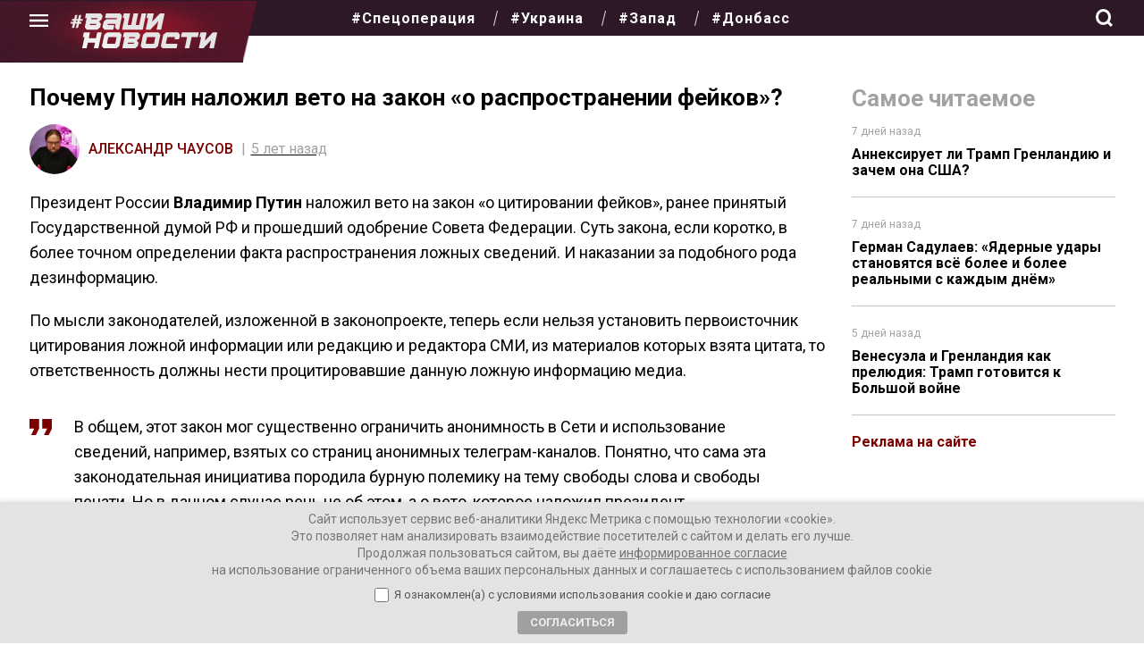

--- FILE ---
content_type: text/html; charset=UTF-8
request_url: https://vnnews.ru/pochemu-putin-nalozhil-veto-na-zakon-o-r/
body_size: 32999
content:
<!DOCTYPE html>
<html lang="ru-RU" itemscope itemtype="https://schema.org/Article">
<head>
<meta charset="UTF-8" />

<meta name="viewport" content="width=device-width, initial-scale=1">
<meta name="pmail-verification" content="6755c7998ebb7fb5b5882e6e0b6643d6">
<meta name="mailru-domain" content="q3JRskiyT1yXhHAi" /> 
<meta name="mailru-verification" content="c7b3a7aa6378fbac" />

	
 

	
<title>Почему Путин наложил вето на закон «о распространении фейков»?</title>

<!-- The SEO Framework Создано Сибрэ Вайэр -->
<meta name="robots" content="max-snippet:-1,max-image-preview:standard,max-video-preview:-1" />
<link rel="canonical" href="https://vnnews.ru/pochemu-putin-nalozhil-veto-na-zakon-o-r/" />
<link rel="shortlink" href="https://vnnews.ru/?p=4801" />
<meta name="description" content="Свежие новости по теме: вето на закон о фейках, указ Владимира Путина" />
<meta property="og:type" content="article" />
<meta property="og:locale" content="ru_RU" />
<meta property="og:site_name" content="Ваши новости &#8212; интернет-газета" />
<meta property="og:title" content="Почему Путин наложил вето на закон «о распространении фейков»?" />
<meta property="og:description" content="Свежие новости по теме: вето на закон о фейках, указ Владимира Путина" />
<meta property="og:url" content="https://vnnews.ru/pochemu-putin-nalozhil-veto-na-zakon-o-r/" />
<meta property="og:image" content="https://vnnews.ru/wp-content/uploads/2022/02/cropped-o.jpg" />
<meta property="og:image:width" content="512" />
<meta property="og:image:height" content="512" />
<meta property="article:published_time" content="2021-06-18T14:28:29+00:00" />
<meta property="article:modified_time" content="2021-06-18T15:35:00+00:00" />
<meta name="twitter:card" content="summary_large_image" />
<meta name="twitter:title" content="Почему Путин наложил вето на закон «о распространении фейков»?" />
<meta name="twitter:description" content="Свежие новости по теме: вето на закон о фейках, указ Владимира Путина" />
<meta name="twitter:image" content="https://vnnews.ru/wp-content/uploads/2022/02/cropped-o.jpg" />
<script type="application/ld+json">{"@context":"https://schema.org","@graph":[{"@type":"WebSite","@id":"https://vnnews.ru/#/schema/WebSite","url":"https://vnnews.ru/","name":"Ваши новости — интернет-газета","description":"Самые актуальные новости, аналитика, авторские колонки","inLanguage":"ru-RU","potentialAction":{"@type":"SearchAction","target":{"@type":"EntryPoint","urlTemplate":"https://vnnews.ru/search/{search_term_string}/"},"query-input":"required name=search_term_string"},"publisher":{"@type":"Organization","@id":"https://vnnews.ru/#/schema/Organization","name":"Ваши новости — интернет-газета","url":"https://vnnews.ru/","logo":{"@type":"ImageObject","url":"https://vnnews.ru/wp-content/uploads/2022/02/cropped-o.jpg","contentUrl":"https://vnnews.ru/wp-content/uploads/2022/02/cropped-o.jpg","width":512,"height":512}}},{"@type":"WebPage","@id":"https://vnnews.ru/pochemu-putin-nalozhil-veto-na-zakon-o-r/","url":"https://vnnews.ru/pochemu-putin-nalozhil-veto-na-zakon-o-r/","name":"Почему Путин наложил вето на закон «о распространении фейков»?","description":"Свежие новости по теме: вето на закон о фейках, указ Владимира Путина","inLanguage":"ru-RU","isPartOf":{"@id":"https://vnnews.ru/#/schema/WebSite"},"breadcrumb":{"@type":"BreadcrumbList","@id":"https://vnnews.ru/#/schema/BreadcrumbList","itemListElement":[{"@type":"ListItem","position":1,"item":"https://vnnews.ru/","name":"Ваши новости — интернет-газета"},{"@type":"ListItem","position":2,"item":"https://vnnews.ru/category/analitika/","name":"Рубрика: Аналитика"},{"@type":"ListItem","position":3,"name":"Почему Путин наложил вето на закон «о распространении фейков»?"}]},"potentialAction":{"@type":"ReadAction","target":"https://vnnews.ru/pochemu-putin-nalozhil-veto-na-zakon-o-r/"},"datePublished":"2021-06-18T14:28:29+00:00","dateModified":"2021-06-18T15:35:00+00:00","author":{"@type":"Person","@id":"https://vnnews.ru/#/schema/Person/91b860795bc0930bd5171287f837cb61","name":"Александр Чаусов"}}]}</script>
<!-- / The SEO Framework Создано Сибрэ Вайэр | 6.25ms meta | 0.29ms boot -->

<link rel="alternate" type="application/rss+xml" title="Ваши новости - интернет-газета &raquo; Лента" href="https://vnnews.ru/feed/" />
<link rel="alternate" type="application/rss+xml" title="Ваши новости - интернет-газета &raquo; Лента комментариев" href="https://vnnews.ru/comments/feed/" />
<link rel="alternate" type="application/rss+xml" title="Ваши новости - интернет-газета &raquo; Лента комментариев к &laquo;Почему Путин наложил вето на закон «о распространении фейков»?&raquo;" href="https://vnnews.ru/pochemu-putin-nalozhil-veto-na-zakon-o-r/feed/" />
<link rel="alternate" title="oEmbed (JSON)" type="application/json+oembed" href="https://vnnews.ru/wp-json/oembed/1.0/embed?url=https%3A%2F%2Fvnnews.ru%2Fpochemu-putin-nalozhil-veto-na-zakon-o-r%2F" />
<link rel="alternate" title="oEmbed (XML)" type="text/xml+oembed" href="https://vnnews.ru/wp-json/oembed/1.0/embed?url=https%3A%2F%2Fvnnews.ru%2Fpochemu-putin-nalozhil-veto-na-zakon-o-r%2F&#038;format=xml" />
<style id='wp-img-auto-sizes-contain-inline-css' type='text/css'>
img:is([sizes=auto i],[sizes^="auto," i]){contain-intrinsic-size:3000px 1500px}
/*# sourceURL=wp-img-auto-sizes-contain-inline-css */
</style>
<style id='wp-emoji-styles-inline-css' type='text/css'>

	img.wp-smiley, img.emoji {
		display: inline !important;
		border: none !important;
		box-shadow: none !important;
		height: 1em !important;
		width: 1em !important;
		margin: 0 0.07em !important;
		vertical-align: -0.1em !important;
		background: none !important;
		padding: 0 !important;
	}
/*# sourceURL=wp-emoji-styles-inline-css */
</style>
<style id='wp-block-library-inline-css' type='text/css'>
:root{--wp-block-synced-color:#7a00df;--wp-block-synced-color--rgb:122,0,223;--wp-bound-block-color:var(--wp-block-synced-color);--wp-editor-canvas-background:#ddd;--wp-admin-theme-color:#007cba;--wp-admin-theme-color--rgb:0,124,186;--wp-admin-theme-color-darker-10:#006ba1;--wp-admin-theme-color-darker-10--rgb:0,107,160.5;--wp-admin-theme-color-darker-20:#005a87;--wp-admin-theme-color-darker-20--rgb:0,90,135;--wp-admin-border-width-focus:2px}@media (min-resolution:192dpi){:root{--wp-admin-border-width-focus:1.5px}}.wp-element-button{cursor:pointer}:root .has-very-light-gray-background-color{background-color:#eee}:root .has-very-dark-gray-background-color{background-color:#313131}:root .has-very-light-gray-color{color:#eee}:root .has-very-dark-gray-color{color:#313131}:root .has-vivid-green-cyan-to-vivid-cyan-blue-gradient-background{background:linear-gradient(135deg,#00d084,#0693e3)}:root .has-purple-crush-gradient-background{background:linear-gradient(135deg,#34e2e4,#4721fb 50%,#ab1dfe)}:root .has-hazy-dawn-gradient-background{background:linear-gradient(135deg,#faaca8,#dad0ec)}:root .has-subdued-olive-gradient-background{background:linear-gradient(135deg,#fafae1,#67a671)}:root .has-atomic-cream-gradient-background{background:linear-gradient(135deg,#fdd79a,#004a59)}:root .has-nightshade-gradient-background{background:linear-gradient(135deg,#330968,#31cdcf)}:root .has-midnight-gradient-background{background:linear-gradient(135deg,#020381,#2874fc)}:root{--wp--preset--font-size--normal:16px;--wp--preset--font-size--huge:42px}.has-regular-font-size{font-size:1em}.has-larger-font-size{font-size:2.625em}.has-normal-font-size{font-size:var(--wp--preset--font-size--normal)}.has-huge-font-size{font-size:var(--wp--preset--font-size--huge)}.has-text-align-center{text-align:center}.has-text-align-left{text-align:left}.has-text-align-right{text-align:right}.has-fit-text{white-space:nowrap!important}#end-resizable-editor-section{display:none}.aligncenter{clear:both}.items-justified-left{justify-content:flex-start}.items-justified-center{justify-content:center}.items-justified-right{justify-content:flex-end}.items-justified-space-between{justify-content:space-between}.screen-reader-text{border:0;clip-path:inset(50%);height:1px;margin:-1px;overflow:hidden;padding:0;position:absolute;width:1px;word-wrap:normal!important}.screen-reader-text:focus{background-color:#ddd;clip-path:none;color:#444;display:block;font-size:1em;height:auto;left:5px;line-height:normal;padding:15px 23px 14px;text-decoration:none;top:5px;width:auto;z-index:100000}html :where(.has-border-color){border-style:solid}html :where([style*=border-top-color]){border-top-style:solid}html :where([style*=border-right-color]){border-right-style:solid}html :where([style*=border-bottom-color]){border-bottom-style:solid}html :where([style*=border-left-color]){border-left-style:solid}html :where([style*=border-width]){border-style:solid}html :where([style*=border-top-width]){border-top-style:solid}html :where([style*=border-right-width]){border-right-style:solid}html :where([style*=border-bottom-width]){border-bottom-style:solid}html :where([style*=border-left-width]){border-left-style:solid}html :where(img[class*=wp-image-]){height:auto;max-width:100%}:where(figure){margin:0 0 1em}html :where(.is-position-sticky){--wp-admin--admin-bar--position-offset:var(--wp-admin--admin-bar--height,0px)}@media screen and (max-width:600px){html :where(.is-position-sticky){--wp-admin--admin-bar--position-offset:0px}}

/*# sourceURL=wp-block-library-inline-css */
</style><style id='global-styles-inline-css' type='text/css'>
:root{--wp--preset--aspect-ratio--square: 1;--wp--preset--aspect-ratio--4-3: 4/3;--wp--preset--aspect-ratio--3-4: 3/4;--wp--preset--aspect-ratio--3-2: 3/2;--wp--preset--aspect-ratio--2-3: 2/3;--wp--preset--aspect-ratio--16-9: 16/9;--wp--preset--aspect-ratio--9-16: 9/16;--wp--preset--color--black: #000000;--wp--preset--color--cyan-bluish-gray: #abb8c3;--wp--preset--color--white: #ffffff;--wp--preset--color--pale-pink: #f78da7;--wp--preset--color--vivid-red: #cf2e2e;--wp--preset--color--luminous-vivid-orange: #ff6900;--wp--preset--color--luminous-vivid-amber: #fcb900;--wp--preset--color--light-green-cyan: #7bdcb5;--wp--preset--color--vivid-green-cyan: #00d084;--wp--preset--color--pale-cyan-blue: #8ed1fc;--wp--preset--color--vivid-cyan-blue: #0693e3;--wp--preset--color--vivid-purple: #9b51e0;--wp--preset--gradient--vivid-cyan-blue-to-vivid-purple: linear-gradient(135deg,rgb(6,147,227) 0%,rgb(155,81,224) 100%);--wp--preset--gradient--light-green-cyan-to-vivid-green-cyan: linear-gradient(135deg,rgb(122,220,180) 0%,rgb(0,208,130) 100%);--wp--preset--gradient--luminous-vivid-amber-to-luminous-vivid-orange: linear-gradient(135deg,rgb(252,185,0) 0%,rgb(255,105,0) 100%);--wp--preset--gradient--luminous-vivid-orange-to-vivid-red: linear-gradient(135deg,rgb(255,105,0) 0%,rgb(207,46,46) 100%);--wp--preset--gradient--very-light-gray-to-cyan-bluish-gray: linear-gradient(135deg,rgb(238,238,238) 0%,rgb(169,184,195) 100%);--wp--preset--gradient--cool-to-warm-spectrum: linear-gradient(135deg,rgb(74,234,220) 0%,rgb(151,120,209) 20%,rgb(207,42,186) 40%,rgb(238,44,130) 60%,rgb(251,105,98) 80%,rgb(254,248,76) 100%);--wp--preset--gradient--blush-light-purple: linear-gradient(135deg,rgb(255,206,236) 0%,rgb(152,150,240) 100%);--wp--preset--gradient--blush-bordeaux: linear-gradient(135deg,rgb(254,205,165) 0%,rgb(254,45,45) 50%,rgb(107,0,62) 100%);--wp--preset--gradient--luminous-dusk: linear-gradient(135deg,rgb(255,203,112) 0%,rgb(199,81,192) 50%,rgb(65,88,208) 100%);--wp--preset--gradient--pale-ocean: linear-gradient(135deg,rgb(255,245,203) 0%,rgb(182,227,212) 50%,rgb(51,167,181) 100%);--wp--preset--gradient--electric-grass: linear-gradient(135deg,rgb(202,248,128) 0%,rgb(113,206,126) 100%);--wp--preset--gradient--midnight: linear-gradient(135deg,rgb(2,3,129) 0%,rgb(40,116,252) 100%);--wp--preset--font-size--small: 13px;--wp--preset--font-size--medium: 20px;--wp--preset--font-size--large: 36px;--wp--preset--font-size--x-large: 42px;--wp--preset--spacing--20: 0.44rem;--wp--preset--spacing--30: 0.67rem;--wp--preset--spacing--40: 1rem;--wp--preset--spacing--50: 1.5rem;--wp--preset--spacing--60: 2.25rem;--wp--preset--spacing--70: 3.38rem;--wp--preset--spacing--80: 5.06rem;--wp--preset--shadow--natural: 6px 6px 9px rgba(0, 0, 0, 0.2);--wp--preset--shadow--deep: 12px 12px 50px rgba(0, 0, 0, 0.4);--wp--preset--shadow--sharp: 6px 6px 0px rgba(0, 0, 0, 0.2);--wp--preset--shadow--outlined: 6px 6px 0px -3px rgb(255, 255, 255), 6px 6px rgb(0, 0, 0);--wp--preset--shadow--crisp: 6px 6px 0px rgb(0, 0, 0);}:where(.is-layout-flex){gap: 0.5em;}:where(.is-layout-grid){gap: 0.5em;}body .is-layout-flex{display: flex;}.is-layout-flex{flex-wrap: wrap;align-items: center;}.is-layout-flex > :is(*, div){margin: 0;}body .is-layout-grid{display: grid;}.is-layout-grid > :is(*, div){margin: 0;}:where(.wp-block-columns.is-layout-flex){gap: 2em;}:where(.wp-block-columns.is-layout-grid){gap: 2em;}:where(.wp-block-post-template.is-layout-flex){gap: 1.25em;}:where(.wp-block-post-template.is-layout-grid){gap: 1.25em;}.has-black-color{color: var(--wp--preset--color--black) !important;}.has-cyan-bluish-gray-color{color: var(--wp--preset--color--cyan-bluish-gray) !important;}.has-white-color{color: var(--wp--preset--color--white) !important;}.has-pale-pink-color{color: var(--wp--preset--color--pale-pink) !important;}.has-vivid-red-color{color: var(--wp--preset--color--vivid-red) !important;}.has-luminous-vivid-orange-color{color: var(--wp--preset--color--luminous-vivid-orange) !important;}.has-luminous-vivid-amber-color{color: var(--wp--preset--color--luminous-vivid-amber) !important;}.has-light-green-cyan-color{color: var(--wp--preset--color--light-green-cyan) !important;}.has-vivid-green-cyan-color{color: var(--wp--preset--color--vivid-green-cyan) !important;}.has-pale-cyan-blue-color{color: var(--wp--preset--color--pale-cyan-blue) !important;}.has-vivid-cyan-blue-color{color: var(--wp--preset--color--vivid-cyan-blue) !important;}.has-vivid-purple-color{color: var(--wp--preset--color--vivid-purple) !important;}.has-black-background-color{background-color: var(--wp--preset--color--black) !important;}.has-cyan-bluish-gray-background-color{background-color: var(--wp--preset--color--cyan-bluish-gray) !important;}.has-white-background-color{background-color: var(--wp--preset--color--white) !important;}.has-pale-pink-background-color{background-color: var(--wp--preset--color--pale-pink) !important;}.has-vivid-red-background-color{background-color: var(--wp--preset--color--vivid-red) !important;}.has-luminous-vivid-orange-background-color{background-color: var(--wp--preset--color--luminous-vivid-orange) !important;}.has-luminous-vivid-amber-background-color{background-color: var(--wp--preset--color--luminous-vivid-amber) !important;}.has-light-green-cyan-background-color{background-color: var(--wp--preset--color--light-green-cyan) !important;}.has-vivid-green-cyan-background-color{background-color: var(--wp--preset--color--vivid-green-cyan) !important;}.has-pale-cyan-blue-background-color{background-color: var(--wp--preset--color--pale-cyan-blue) !important;}.has-vivid-cyan-blue-background-color{background-color: var(--wp--preset--color--vivid-cyan-blue) !important;}.has-vivid-purple-background-color{background-color: var(--wp--preset--color--vivid-purple) !important;}.has-black-border-color{border-color: var(--wp--preset--color--black) !important;}.has-cyan-bluish-gray-border-color{border-color: var(--wp--preset--color--cyan-bluish-gray) !important;}.has-white-border-color{border-color: var(--wp--preset--color--white) !important;}.has-pale-pink-border-color{border-color: var(--wp--preset--color--pale-pink) !important;}.has-vivid-red-border-color{border-color: var(--wp--preset--color--vivid-red) !important;}.has-luminous-vivid-orange-border-color{border-color: var(--wp--preset--color--luminous-vivid-orange) !important;}.has-luminous-vivid-amber-border-color{border-color: var(--wp--preset--color--luminous-vivid-amber) !important;}.has-light-green-cyan-border-color{border-color: var(--wp--preset--color--light-green-cyan) !important;}.has-vivid-green-cyan-border-color{border-color: var(--wp--preset--color--vivid-green-cyan) !important;}.has-pale-cyan-blue-border-color{border-color: var(--wp--preset--color--pale-cyan-blue) !important;}.has-vivid-cyan-blue-border-color{border-color: var(--wp--preset--color--vivid-cyan-blue) !important;}.has-vivid-purple-border-color{border-color: var(--wp--preset--color--vivid-purple) !important;}.has-vivid-cyan-blue-to-vivid-purple-gradient-background{background: var(--wp--preset--gradient--vivid-cyan-blue-to-vivid-purple) !important;}.has-light-green-cyan-to-vivid-green-cyan-gradient-background{background: var(--wp--preset--gradient--light-green-cyan-to-vivid-green-cyan) !important;}.has-luminous-vivid-amber-to-luminous-vivid-orange-gradient-background{background: var(--wp--preset--gradient--luminous-vivid-amber-to-luminous-vivid-orange) !important;}.has-luminous-vivid-orange-to-vivid-red-gradient-background{background: var(--wp--preset--gradient--luminous-vivid-orange-to-vivid-red) !important;}.has-very-light-gray-to-cyan-bluish-gray-gradient-background{background: var(--wp--preset--gradient--very-light-gray-to-cyan-bluish-gray) !important;}.has-cool-to-warm-spectrum-gradient-background{background: var(--wp--preset--gradient--cool-to-warm-spectrum) !important;}.has-blush-light-purple-gradient-background{background: var(--wp--preset--gradient--blush-light-purple) !important;}.has-blush-bordeaux-gradient-background{background: var(--wp--preset--gradient--blush-bordeaux) !important;}.has-luminous-dusk-gradient-background{background: var(--wp--preset--gradient--luminous-dusk) !important;}.has-pale-ocean-gradient-background{background: var(--wp--preset--gradient--pale-ocean) !important;}.has-electric-grass-gradient-background{background: var(--wp--preset--gradient--electric-grass) !important;}.has-midnight-gradient-background{background: var(--wp--preset--gradient--midnight) !important;}.has-small-font-size{font-size: var(--wp--preset--font-size--small) !important;}.has-medium-font-size{font-size: var(--wp--preset--font-size--medium) !important;}.has-large-font-size{font-size: var(--wp--preset--font-size--large) !important;}.has-x-large-font-size{font-size: var(--wp--preset--font-size--x-large) !important;}
/*# sourceURL=global-styles-inline-css */
</style>

<style id='classic-theme-styles-inline-css' type='text/css'>
/*! This file is auto-generated */
.wp-block-button__link{color:#fff;background-color:#32373c;border-radius:9999px;box-shadow:none;text-decoration:none;padding:calc(.667em + 2px) calc(1.333em + 2px);font-size:1.125em}.wp-block-file__button{background:#32373c;color:#fff;text-decoration:none}
/*# sourceURL=/wp-includes/css/classic-themes.min.css */
</style>
<link rel='stylesheet' id='ppress-frontend-css' href='https://vnnews.ru/wp-content/plugins/wp-user-avatar/assets/css/frontend.min.css?ver=4.16.8' type='text/css' media='all' />
<link rel='stylesheet' id='ppress-flatpickr-css' href='https://vnnews.ru/wp-content/plugins/wp-user-avatar/assets/flatpickr/flatpickr.min.css?ver=4.16.8' type='text/css' media='all' />
<link rel='stylesheet' id='ppress-select2-css' href='https://vnnews.ru/wp-content/plugins/wp-user-avatar/assets/select2/select2.min.css?ver=6.9' type='text/css' media='all' />
<link rel='stylesheet' id='gazeta-style-css' href='https://vnnews.ru/wp-content/themes/gazeta/style.css?ver=1768991277' type='text/css' media='all' />
<link rel='stylesheet' id='swiper-css' href='https://vnnews.ru/wp-content/themes/gazeta/css/swiper-bundle.min.css?ver=6.9' type='text/css' media='all' />
<link rel='stylesheet' id='wpdiscuz-frontend-css-css' href='https://vnnews.ru/wp-content/plugins/wpdiscuz/themes/default/style.css?ver=7.6.40' type='text/css' media='all' />
<style id='wpdiscuz-frontend-css-inline-css' type='text/css'>
 #wpdcom .wpd-blog-administrator .wpd-comment-label{color:#ffffff;background-color:#000000;border:none}#wpdcom .wpd-blog-administrator .wpd-comment-author, #wpdcom .wpd-blog-administrator .wpd-comment-author a{color:#000000}#wpdcom.wpd-layout-1 .wpd-comment .wpd-blog-administrator .wpd-avatar img{border-color:#000000}#wpdcom.wpd-layout-2 .wpd-comment.wpd-reply .wpd-comment-wrap.wpd-blog-administrator{border-left:3px solid #000000}#wpdcom.wpd-layout-2 .wpd-comment .wpd-blog-administrator .wpd-avatar img{border-bottom-color:#000000}#wpdcom.wpd-layout-3 .wpd-blog-administrator .wpd-comment-subheader{border-top:1px dashed #000000}#wpdcom.wpd-layout-3 .wpd-reply .wpd-blog-administrator .wpd-comment-right{border-left:1px solid #000000}#wpdcom .wpd-blog-editor .wpd-comment-label{color:#ffffff;background-color:#00B38F;border:none}#wpdcom .wpd-blog-editor .wpd-comment-author, #wpdcom .wpd-blog-editor .wpd-comment-author a{color:#00B38F}#wpdcom.wpd-layout-1 .wpd-comment .wpd-blog-editor .wpd-avatar img{border-color:#00B38F}#wpdcom.wpd-layout-2 .wpd-comment.wpd-reply .wpd-comment-wrap.wpd-blog-editor{border-left:3px solid #00B38F}#wpdcom.wpd-layout-2 .wpd-comment .wpd-blog-editor .wpd-avatar img{border-bottom-color:#00B38F}#wpdcom.wpd-layout-3 .wpd-blog-editor .wpd-comment-subheader{border-top:1px dashed #00B38F}#wpdcom.wpd-layout-3 .wpd-reply .wpd-blog-editor .wpd-comment-right{border-left:1px solid #00B38F}#wpdcom .wpd-blog-author .wpd-comment-label{color:#ffffff;background-color:#0a0000;border:none}#wpdcom .wpd-blog-author .wpd-comment-author, #wpdcom .wpd-blog-author .wpd-comment-author a{color:#0a0000}#wpdcom.wpd-layout-1 .wpd-comment .wpd-blog-author .wpd-avatar img{border-color:#0a0000}#wpdcom.wpd-layout-2 .wpd-comment .wpd-blog-author .wpd-avatar img{border-bottom-color:#0a0000}#wpdcom.wpd-layout-3 .wpd-blog-author .wpd-comment-subheader{border-top:1px dashed #0a0000}#wpdcom.wpd-layout-3 .wpd-reply .wpd-blog-author .wpd-comment-right{border-left:1px solid #0a0000}#wpdcom .wpd-blog-contributor .wpd-comment-label{color:#ffffff;background-color:#00B38F;border:none}#wpdcom .wpd-blog-contributor .wpd-comment-author, #wpdcom .wpd-blog-contributor .wpd-comment-author a{color:#00B38F}#wpdcom.wpd-layout-1 .wpd-comment .wpd-blog-contributor .wpd-avatar img{border-color:#00B38F}#wpdcom.wpd-layout-2 .wpd-comment .wpd-blog-contributor .wpd-avatar img{border-bottom-color:#00B38F}#wpdcom.wpd-layout-3 .wpd-blog-contributor .wpd-comment-subheader{border-top:1px dashed #00B38F}#wpdcom.wpd-layout-3 .wpd-reply .wpd-blog-contributor .wpd-comment-right{border-left:1px solid #00B38F}#wpdcom .wpd-blog-subscriber .wpd-comment-label{color:#ffffff;background-color:#00B38F;border:none}#wpdcom .wpd-blog-subscriber .wpd-comment-author, #wpdcom .wpd-blog-subscriber .wpd-comment-author a{color:#00B38F}#wpdcom.wpd-layout-2 .wpd-comment .wpd-blog-subscriber .wpd-avatar img{border-bottom-color:#00B38F}#wpdcom.wpd-layout-3 .wpd-blog-subscriber .wpd-comment-subheader{border-top:1px dashed #00B38F}#wpdcom .wpd-blog-post_author .wpd-comment-label{color:#ffffff;background-color:#00B38F;border:none}#wpdcom .wpd-blog-post_author .wpd-comment-author, #wpdcom .wpd-blog-post_author .wpd-comment-author a{color:#00B38F}#wpdcom .wpd-blog-post_author .wpd-avatar img{border-color:#00B38F}#wpdcom.wpd-layout-1 .wpd-comment .wpd-blog-post_author .wpd-avatar img{border-color:#00B38F}#wpdcom.wpd-layout-2 .wpd-comment.wpd-reply .wpd-comment-wrap.wpd-blog-post_author{border-left:3px solid #00B38F}#wpdcom.wpd-layout-2 .wpd-comment .wpd-blog-post_author .wpd-avatar img{border-bottom-color:#00B38F}#wpdcom.wpd-layout-3 .wpd-blog-post_author .wpd-comment-subheader{border-top:1px dashed #00B38F}#wpdcom.wpd-layout-3 .wpd-reply .wpd-blog-post_author .wpd-comment-right{border-left:1px solid #00B38F}#wpdcom .wpd-blog-guest .wpd-comment-label{color:#ffffff;background-color:#00B38F;border:none}#wpdcom .wpd-blog-guest .wpd-comment-author, #wpdcom .wpd-blog-guest .wpd-comment-author a{color:#00B38F}#wpdcom.wpd-layout-3 .wpd-blog-guest .wpd-comment-subheader{border-top:1px dashed #00B38F}#comments, #respond, .comments-area, #wpdcom{}#wpdcom .ql-editor > *{color:#777777}#wpdcom .ql-editor::before{}#wpdcom .ql-toolbar{border:1px solid #DDDDDD;border-top:none}#wpdcom .ql-container{border:1px solid #DDDDDD;border-bottom:none}#wpdcom .wpd-form-row .wpdiscuz-item input[type="text"], #wpdcom .wpd-form-row .wpdiscuz-item input[type="email"], #wpdcom .wpd-form-row .wpdiscuz-item input[type="url"], #wpdcom .wpd-form-row .wpdiscuz-item input[type="color"], #wpdcom .wpd-form-row .wpdiscuz-item input[type="date"], #wpdcom .wpd-form-row .wpdiscuz-item input[type="datetime"], #wpdcom .wpd-form-row .wpdiscuz-item input[type="datetime-local"], #wpdcom .wpd-form-row .wpdiscuz-item input[type="month"], #wpdcom .wpd-form-row .wpdiscuz-item input[type="number"], #wpdcom .wpd-form-row .wpdiscuz-item input[type="time"], #wpdcom textarea, #wpdcom select{border:1px solid #DDDDDD;color:#777777}#wpdcom .wpd-form-row .wpdiscuz-item textarea{border:1px solid #DDDDDD}#wpdcom input::placeholder, #wpdcom textarea::placeholder, #wpdcom input::-moz-placeholder, #wpdcom textarea::-webkit-input-placeholder{}#wpdcom .wpd-comment-text{color:#777777}#wpdcom .wpd-thread-head .wpd-thread-info{border-bottom:2px solid #000000}#wpdcom .wpd-thread-head .wpd-thread-info.wpd-reviews-tab svg{fill:#000000}#wpdcom .wpd-thread-head .wpdiscuz-user-settings{border-bottom:2px solid #000000}#wpdcom .wpd-thread-head .wpdiscuz-user-settings:hover{color:#000000}#wpdcom .wpd-comment .wpd-follow-link:hover{color:#000000}#wpdcom .wpd-comment-status .wpd-sticky{color:#000000}#wpdcom .wpd-thread-filter .wpdf-active{color:#000000;border-bottom-color:#000000}#wpdcom .wpd-comment-info-bar{border:1px dashed #333333;background:#e6e6e6}#wpdcom .wpd-comment-info-bar .wpd-current-view i{color:#000000}#wpdcom .wpd-filter-view-all:hover{background:#000000}#wpdcom .wpdiscuz-item .wpdiscuz-rating > label{color:#DDDDDD}#wpdcom .wpdiscuz-item .wpdiscuz-rating:not(:checked) > label:hover, .wpdiscuz-rating:not(:checked) > label:hover ~ label{}#wpdcom .wpdiscuz-item .wpdiscuz-rating > input ~ label:hover, #wpdcom .wpdiscuz-item .wpdiscuz-rating > input:not(:checked) ~ label:hover ~ label, #wpdcom .wpdiscuz-item .wpdiscuz-rating > input:not(:checked) ~ label:hover ~ label{color:#FFED85}#wpdcom .wpdiscuz-item .wpdiscuz-rating > input:checked ~ label:hover, #wpdcom .wpdiscuz-item .wpdiscuz-rating > input:checked ~ label:hover, #wpdcom .wpdiscuz-item .wpdiscuz-rating > label:hover ~ input:checked ~ label, #wpdcom .wpdiscuz-item .wpdiscuz-rating > input:checked + label:hover ~ label, #wpdcom .wpdiscuz-item .wpdiscuz-rating > input:checked ~ label:hover ~ label, .wpd-custom-field .wcf-active-star, #wpdcom .wpdiscuz-item .wpdiscuz-rating > input:checked ~ label{color:#FFD700}#wpd-post-rating .wpd-rating-wrap .wpd-rating-stars svg .wpd-star{fill:#DDDDDD}#wpd-post-rating .wpd-rating-wrap .wpd-rating-stars svg .wpd-active{fill:#FFD700}#wpd-post-rating .wpd-rating-wrap .wpd-rate-starts svg .wpd-star{fill:#DDDDDD}#wpd-post-rating .wpd-rating-wrap .wpd-rate-starts:hover svg .wpd-star{fill:#FFED85}#wpd-post-rating.wpd-not-rated .wpd-rating-wrap .wpd-rate-starts svg:hover ~ svg .wpd-star{fill:#DDDDDD}.wpdiscuz-post-rating-wrap .wpd-rating .wpd-rating-wrap .wpd-rating-stars svg .wpd-star{fill:#DDDDDD}.wpdiscuz-post-rating-wrap .wpd-rating .wpd-rating-wrap .wpd-rating-stars svg .wpd-active{fill:#FFD700}#wpdcom .wpd-comment .wpd-follow-active{color:#ff7a00}#wpdcom .page-numbers{color:#555;border:#555 1px solid}#wpdcom span.current{background:#555}#wpdcom.wpd-layout-1 .wpd-new-loaded-comment > .wpd-comment-wrap > .wpd-comment-right{background:#FFFAD6}#wpdcom.wpd-layout-2 .wpd-new-loaded-comment.wpd-comment > .wpd-comment-wrap > .wpd-comment-right{background:#FFFAD6}#wpdcom.wpd-layout-2 .wpd-new-loaded-comment.wpd-comment.wpd-reply > .wpd-comment-wrap > .wpd-comment-right{background:transparent}#wpdcom.wpd-layout-2 .wpd-new-loaded-comment.wpd-comment.wpd-reply > .wpd-comment-wrap{background:#FFFAD6}#wpdcom.wpd-layout-3 .wpd-new-loaded-comment.wpd-comment > .wpd-comment-wrap > .wpd-comment-right{background:#FFFAD6}#wpdcom .wpd-follow:hover i, #wpdcom .wpd-unfollow:hover i, #wpdcom .wpd-comment .wpd-follow-active:hover i{color:#000000}#wpdcom .wpdiscuz-readmore{cursor:pointer;color:#000000}.wpd-custom-field .wcf-pasiv-star, #wpcomm .wpdiscuz-item .wpdiscuz-rating > label{color:#DDDDDD}.wpd-wrapper .wpd-list-item.wpd-active{border-top:3px solid #000000}#wpdcom.wpd-layout-2 .wpd-comment.wpd-reply.wpd-unapproved-comment .wpd-comment-wrap{border-left:3px solid #FFFAD6}#wpdcom.wpd-layout-3 .wpd-comment.wpd-reply.wpd-unapproved-comment .wpd-comment-right{border-left:1px solid #FFFAD6}#wpdcom .wpd-prim-button{background-color:#000000;color:#FFFFFF}#wpdcom .wpd_label__check i.wpdicon-on{color:#000000;border:1px solid #808080}#wpd-bubble-wrapper #wpd-bubble-all-comments-count{color:#0a0000}#wpd-bubble-wrapper > div{background-color:#0a0000}#wpd-bubble-wrapper > #wpd-bubble #wpd-bubble-add-message{background-color:#0a0000}#wpd-bubble-wrapper > #wpd-bubble #wpd-bubble-add-message::before{border-left-color:#0a0000;border-right-color:#0a0000}#wpd-bubble-wrapper.wpd-right-corner > #wpd-bubble #wpd-bubble-add-message::before{border-left-color:#0a0000;border-right-color:#0a0000}.wpd-inline-icon-wrapper path.wpd-inline-icon-first{fill:#0f0000}.wpd-inline-icon-count{background-color:#0f0000}.wpd-inline-icon-count::before{border-right-color:#0f0000}.wpd-inline-form-wrapper::before{border-bottom-color:#0f0000}.wpd-inline-form-question{background-color:#0f0000}.wpd-inline-form{background-color:#0f0000}.wpd-last-inline-comments-wrapper{border-color:#0f0000}.wpd-last-inline-comments-wrapper::before{border-bottom-color:#0f0000}.wpd-last-inline-comments-wrapper .wpd-view-all-inline-comments{background:#0f0000}.wpd-last-inline-comments-wrapper .wpd-view-all-inline-comments:hover,.wpd-last-inline-comments-wrapper .wpd-view-all-inline-comments:active,.wpd-last-inline-comments-wrapper .wpd-view-all-inline-comments:focus{background-color:#0f0000}#wpdcom .ql-snow .ql-tooltip[data-mode="link"]::before{content:"Введите ссылку:"}#wpdcom .ql-snow .ql-tooltip.ql-editing a.ql-action::after{content:"Сохранить"}.comments-area{width:auto}#wpdcom .wpd-blog-guest .wpd-comment-author, #wpdcom .wpd-blog-guest .wpd-comment-author a{color:#000000}
/*# sourceURL=wpdiscuz-frontend-css-inline-css */
</style>
<link rel='stylesheet' id='wpdiscuz-fa-css' href='https://vnnews.ru/wp-content/plugins/wpdiscuz/assets/third-party/font-awesome-5.13.0/css/fa.min.css?ver=7.6.40' type='text/css' media='all' />
<link rel='stylesheet' id='wpdiscuz-combo-css-css' href='https://vnnews.ru/wp-content/plugins/wpdiscuz/assets/css/wpdiscuz-combo-no_quill.min.css?ver=6.9' type='text/css' media='all' />
<link rel='stylesheet' id='ari-fancybox-css' href='https://vnnews.ru/wp-content/plugins/ari-fancy-lightbox/assets/fancybox/jquery.fancybox.min.css?ver=1.4.1' type='text/css' media='all' />
<style id='ari-fancybox-inline-css' type='text/css'>
BODY .fancybox-container{z-index:200000}BODY .fancybox-is-open .fancybox-bg{opacity:0.87}BODY .fancybox-bg {background-color:#0f0f11}BODY .fancybox-thumbs {background-color:#ffffff}
/*# sourceURL=ari-fancybox-inline-css */
</style>
<script type="text/javascript" src="https://vnnews.ru/wp-includes/js/jquery/jquery.min.js?ver=3.7.1" id="jquery-core-js"></script>
<script type="text/javascript" src="https://vnnews.ru/wp-includes/js/jquery/jquery-migrate.min.js?ver=3.4.1" id="jquery-migrate-js"></script>
<script type="text/javascript" src="https://vnnews.ru/wp-content/plugins/wp-user-avatar/assets/flatpickr/flatpickr.min.js?ver=4.16.8" id="ppress-flatpickr-js"></script>
<script type="text/javascript" src="https://vnnews.ru/wp-content/plugins/wp-user-avatar/assets/select2/select2.min.js?ver=4.16.8" id="ppress-select2-js"></script>
<script type="text/javascript" src="https://vnnews.ru/wp-content/themes/gazeta/js/videos.js?ver=6.9" id="gazeta-videos-js"></script>
<script type="text/javascript" src="https://vnnews.ru/wp-content/themes/gazeta/js/theia-sticky-sidebar.js?ver=6.9" id="sticky-js"></script>
<script type="text/javascript" src="https://vnnews.ru/wp-content/themes/gazeta/js/jquery.clever-infinite-scroll.js?ver=6.9" id="infinite-js"></script>
<script type="text/javascript" src="https://vnnews.ru/wp-content/themes/gazeta/js/swiper-bundle.min.js?ver=6.9" id="swiper-js"></script>
<script type="text/javascript" src="https://vnnews.ru/wp-content/themes/gazeta/js/main.js?version=1.0.11&amp;ver=6.9" id="main-js"></script>
<script type="text/javascript" id="ari-fancybox-js-extra">
/* <![CDATA[ */
var ARI_FANCYBOX = {"lightbox":{"touch":{"vertical":true,"momentum":true},"buttons":["slideShow","fullScreen","thumbs","close"],"lang":"custom","i18n":{"custom":{"PREV":"\u041d\u0430\u0437\u0430\u0434","NEXT":"\u0414\u0430\u043b\u0435\u0435","PLAY_START":"\u041d\u0430\u0447\u0430\u0442\u044c \u0441\u043b\u0430\u0439\u0434-\u0448\u043e\u0443 (P)","PLAY_STOP":"\u041e\u0441\u0442\u0430\u043d\u043e\u0432\u0438\u0442\u044c \u0441\u043b\u0430\u0439\u0434-\u0448\u043e\u0443 (P)","FULL_SCREEN":"\u041f\u043e\u043b\u043d\u043e\u044d\u043a\u0440\u0430\u043d\u043d\u044b\u0439 \u0440\u0435\u0436\u0438\u043c (F)","THUMBS":"\u041c\u0438\u043d\u0438\u0430\u0442\u044e\u0440\u044b (G)","CLOSE":"\u0417\u0430\u043a\u0440\u044b\u0442\u044c (Esc)","ERROR":"\u041d\u0435\u0432\u043e\u0437\u043c\u043e\u0436\u043d\u043e \u0437\u0430\u0433\u0440\u0443\u0437\u0438\u0442\u044c \u0437\u0430\u043f\u0440\u043e\u0448\u0435\u043d\u043d\u043e\u0435 \u0441\u043e\u0434\u0435\u0440\u0436\u0438\u043c\u043e\u0435. \u003Cbr/\u003E \u041f\u043e\u0432\u0442\u043e\u0440\u0438\u0442\u0435 \u043f\u043e\u043f\u044b\u0442\u043a\u0443 \u043f\u043e\u0437\u0436\u0435."}}},"convert":{},"sanitize":null,"viewers":{"pdfjs":{"url":"https://vnnews.ru/wp-content/plugins/ari-fancy-lightbox/assets/pdfjs/web/viewer.html"}}};
//# sourceURL=ari-fancybox-js-extra
/* ]]> */
</script>
<script type="text/javascript" src="https://vnnews.ru/wp-content/plugins/ari-fancy-lightbox/assets/fancybox/jquery.fancybox.min.js?ver=1.4.1" id="ari-fancybox-js"></script>
<link rel="https://api.w.org/" href="https://vnnews.ru/wp-json/" /><link rel="alternate" title="JSON" type="application/json" href="https://vnnews.ru/wp-json/wp/v2/posts/4801" /><link rel="pingback" href="https://vnnews.ru/xmlrpc.php" />
<style type="text/css">.recentcomments a{display:inline !important;padding:0 !important;margin:0 !important;}</style><link rel="icon" href="https://vnnews.ru/wp-content/uploads/2022/02/cropped-o-32x32.jpg" sizes="32x32" />
<link rel="icon" href="https://vnnews.ru/wp-content/uploads/2022/02/cropped-o-192x192.jpg" sizes="192x192" />
<link rel="apple-touch-icon" href="https://vnnews.ru/wp-content/uploads/2022/02/cropped-o-180x180.jpg" />
<meta name="msapplication-TileImage" content="https://vnnews.ru/wp-content/uploads/2022/02/cropped-o-270x270.jpg" />
		<style type="text/css" id="wp-custom-css">
			.perfecty-push-settings-container #perfecty-push-settings-open svg {
    background-color: #BE1331;
}

.perfecty-push-dialog-container .perfecty-push-dialog-form #perfecty-push-dialog-subscribe {
    background-color: #be1331;
    color: #ffffff;
}

.perfecty-push-dialog-container .perfecty-push-dialog-form #perfecty-push-dialog-cancel {
    background-color: #ffffff;
    color: #be1331;
}

input[type=submit].dem-button, a.dem-button, .dem-button {
    background: #7D0000!important;
}

.dem-fill {
    background-color: #f5f5f5!important;
}		</style>
		


  

</head>
<body class="wp-singular post-template-default single single-post postid-4801 single-format-standard wp-theme-gazeta">

 

<a href="#content" class="skip-link screen-reader-text">Skip to the content</a><header class="header"> 


<div class="header__placeholder">
      <div class="header_fixed"> 
      <div class="container">
        <div class="header__wrapper"> 
          <div class="header__menu"> 
            <button class="header__menu-button" id="menu-button"></button>
          </div>

 



 
          
          <div class="logo_scroll mobile-hidden">
             <a href="https://vnnews.ru"> 
             <img src="https://vnnews.ru/wp-content/themes/gazeta/assets/img/logo.svg">
                        </a>
           </div> 
            <style>
.header { 
    margin-bottom: 55px;
}
            </style>



           




 		
           <div class="mobil_logo">
             <a href="https://vnnews.ru"> 
             <img src="https://vnnews.ru/wp-content/themes/gazeta/assets/img/logo.svg">
                        </a>
           </div> 
          

          <nav class="header__menu-wrapper mobile-hidden">
          <ul id="menu-tegi" class="menu__list menu__list_tags"><li id="menu-item-35803" class="menu-item menu-item-type-taxonomy menu-item-object-post_tag menu-item-35803 menu__item"><a href="https://vnnews.ru/tag/svo/" itemprop="url" class="menu__link">#Спецоперация</a></li>
<li id="menu-item-26001" class="menu-item menu-item-type-taxonomy menu-item-object-post_tag menu-item-26001 menu__item"><a href="https://vnnews.ru/tag/ukraina/" itemprop="url" class="menu__link">#Украина</a></li>
<li id="menu-item-26002" class="menu-item menu-item-type-taxonomy menu-item-object-post_tag menu-item-26002 menu__item"><a href="https://vnnews.ru/tag/zapad/" itemprop="url" class="menu__link">#Запад</a></li>
<li id="menu-item-26003" class="menu-item menu-item-type-taxonomy menu-item-object-post_tag menu-item-26003 menu__item"><a href="https://vnnews.ru/tag/donbass/" itemprop="url" class="menu__link">#Донбасс</a></li>
</ul>          </nav>

          
          <nav class="menu__container" id="top-menu">

              <ul id="menu-tegi-1" class="menu__list menu__list_tags desktop-hidden"><li class="menu-item menu-item-type-taxonomy menu-item-object-post_tag menu-item-35803 menu__item"><a href="https://vnnews.ru/tag/svo/" itemprop="url" class="menu__link">#Спецоперация</a></li>
<li class="menu-item menu-item-type-taxonomy menu-item-object-post_tag menu-item-26001 menu__item"><a href="https://vnnews.ru/tag/ukraina/" itemprop="url" class="menu__link">#Украина</a></li>
<li class="menu-item menu-item-type-taxonomy menu-item-object-post_tag menu-item-26002 menu__item"><a href="https://vnnews.ru/tag/zapad/" itemprop="url" class="menu__link">#Запад</a></li>
<li class="menu-item menu-item-type-taxonomy menu-item-object-post_tag menu-item-26003 menu__item"><a href="https://vnnews.ru/tag/donbass/" itemprop="url" class="menu__link">#Донбасс</a></li>
</ul>              <ul id="menu-kategorii" class="menu__list"><li id="menu-item-101" class="menu-item menu-item-type-taxonomy menu-item-object-category menu-item-101 menu__item"><a href="https://vnnews.ru/category/intervyu/" itemprop="url" class="menu__link">Интервью</a></li>
<li id="menu-item-103" class="menu-item menu-item-type-taxonomy menu-item-object-category menu-item-103 menu__item"><a href="https://vnnews.ru/category/recenzii/" itemprop="url" class="menu__link">Рецензии</a></li>
<li id="menu-item-104" class="menu-item menu-item-type-taxonomy menu-item-object-category menu-item-104 menu__item"><a href="https://vnnews.ru/category/sobytiya/" itemprop="url" class="menu__link">С места событий</a></li>
<li id="menu-item-76903" class="menu-item menu-item-type-taxonomy menu-item-object-category menu-item-76903 menu__item"><a href="https://vnnews.ru/category/columnists/" itemprop="url" class="menu__link">Наши колонки</a></li>
</ul>
              <ul id="menu-kategorii-2" class="menu__list"><li id="menu-item-2209" class="menu-item menu-item-type-taxonomy menu-item-object-category menu-item-2209 menu__item"><a href="https://vnnews.ru/category/aktualnoe/" itemprop="url" class="menu__link">Актуальное</a></li>
<li id="menu-item-237" class="menu-item menu-item-type-taxonomy menu-item-object-category current-post-ancestor current-menu-parent current-post-parent menu-item-237 menu__item"><a href="https://vnnews.ru/category/analitika/" itemprop="url" class="menu__link">Аналитика</a></li>
<li id="menu-item-76904" class="menu-item menu-item-type-taxonomy menu-item-object-category menu-item-76904 menu__item"><a href="https://vnnews.ru/category/trolling/" itemprop="url" class="menu__link">Произошёл троллинг</a></li>
<li id="menu-item-76905" class="menu-item menu-item-type-taxonomy menu-item-object-category menu-item-76905 menu__item"><a href="https://vnnews.ru/category/sovramshi/" itemprop="url" class="menu__link">Соврамши</a></li>
</ul>              <ul id="menu-kategorii-3" class="menu__list"><li id="menu-item-1095" class="menu-item menu-item-type-taxonomy menu-item-object-category menu-item-1095 menu__item"><a href="https://vnnews.ru/category/novaya-evraziya/" itemprop="url" class="menu__link">Новая Евразия</a></li>
<li id="menu-item-2210" class="menu-item menu-item-type-taxonomy menu-item-object-category menu-item-2210 menu__item"><a href="https://vnnews.ru/category/kultura/" itemprop="url" class="menu__link">Культура</a></li>
<li id="menu-item-28069" class="menu-item menu-item-type-taxonomy menu-item-object-category menu-item-28069 menu__item"><a href="https://vnnews.ru/category/aktualnye-novosti/" itemprop="url" class="menu__link">Новости</a></li>
<li id="menu-item-2205" class="menu-item menu-item-type-post_type menu-item-object-page menu-item-2205 menu__item"><a href="https://vnnews.ru/kolumnisty/" itemprop="url" class="menu__link">Колумнисты</a></li>
</ul>            <div class="menu__info">
              
             
              <nav class="menu__social">
                  <ul class="menu__social-list">
                    <li class="menu__social-item">
                      <a href="https://vk.com/vnnews" class="menu__social-link">
                      <svg xmlns="http://www.w3.org/2000/svg" width="37.823" height="37.823" viewBox="0 0 37.823 37.823"><path d="M18.911,37.823A18.912,18.912,0,0,1,5.539,5.539,18.912,18.912,0,0,1,32.284,32.284,18.788,18.788,0,0,1,18.911,37.823Zm1.823-15.258c.286,0,.809.138,2.045,1.328.415.415.729.764.981,1.044.6.668.876.974,1.424.974h2.052a.79.79,0,0,0,.66-.244.69.69,0,0,0,.052-.627c-.315-.981-2.077-2.782-2.829-3.552-.177-.182-.295-.3-.318-.334-.3-.39-.219-.561,0-.912.024-.03,2.509-3.53,2.766-4.725a.613.613,0,0,0-.037-.552.7.7,0,0,0-.583-.2H24.9a.882.882,0,0,0-.892.582,17.33,17.33,0,0,1-2.523,4.2c-.489.489-.7.631-.958.631-.132,0-.328-.157-.328-.589V15.517c0-.544-.162-.756-.578-.756H16.389a.5.5,0,0,0-.522.47.793.793,0,0,0,.245.493,2.31,2.31,0,0,1,.57,1.511v3.025c0,.666-.123.784-.38.784-.681,0-2.381-2.531-3.394-5.485-.192-.541-.38-.8-.927-.8H9.929c-.624,0-.7.311-.7.582,0,.606.769,3.345,3.244,6.812a7.978,7.978,0,0,0,6.262,3.756c1.362,0,1.467-.331,1.467-.8,0-.351,0-.65,0-.914-.009-.971-.012-1.373.146-1.533A.536.536,0,0,1,20.735,22.565Z" fill="#fff"/></svg>
                      </a>
                    </li>
                  <!--  <li class="menu__social-item">
                      <a href="https://www.facebook.com/i.vnnews.ru" class="menu__social-link">
                      <svg xmlns="http://www.w3.org/2000/svg" width="37.823" height="37.823" viewBox="0 0 37.823 37.823"><path d="M38.385,19.589a18.912,18.912,0,1,0-21.866,18.8v-13.3h-4.8v-5.5h4.8V15.4c0-4.768,2.821-7.4,7.143-7.4a28.934,28.934,0,0,1,4.234.371v4.68H25.51a2.742,2.742,0,0,0-3.082,2.971v3.571h5.245l-.839,5.5H22.429v13.3A19,19,0,0,0,38.385,19.589Z" transform="translate(-0.563 -0.563)" fill="#fff"/></svg>
                      </a>
                    </li>
                    <li class="menu__social-item">
                      <a href="https://twitter.com/vnnewsru" class="menu__social-link">
                      <svg xmlns="http://www.w3.org/2000/svg" width="37.823" height="37.823" viewBox="0 0 37.823 37.823"><path d="M18.911,37.823A18.911,18.911,0,0,1,5.539,5.539,18.911,18.911,0,0,1,32.284,32.284,18.788,18.788,0,0,1,18.911,37.823Zm-9.455-11.3h0a12.294,12.294,0,0,0,18.919-10.35c0-.184,0-.374-.013-.562a9.219,9.219,0,0,0,2.166-2.233,8.619,8.619,0,0,1-2.487.669,4.3,4.3,0,0,0,1.9-2.38A8.55,8.55,0,0,1,27.2,12.711a4.323,4.323,0,0,0-7.474,2.955,4.845,4.845,0,0,0,.107.99,12.3,12.3,0,0,1-8.905-4.52,4.27,4.27,0,0,0-.588,2.179,4.318,4.318,0,0,0,1.925,3.6,4.365,4.365,0,0,1-1.951-.549v.054a4.338,4.338,0,0,0,3.463,4.239,4.6,4.6,0,0,1-1.137.146,5.412,5.412,0,0,1-.815-.066,4.328,4.328,0,0,0,4.038,2.995A8.609,8.609,0,0,1,10.5,26.576,8.892,8.892,0,0,1,9.456,26.523Z" fill="#fff"/></svg>
                      </a>
                    </li> -->
                    <li class="menu__social-item">
                      <a href="https://www.youtube.com/channel/UCZ_w8UzwFVoWIX1qgHLaCaw" class="menu__social-link">
                      <svg xmlns="http://www.w3.org/2000/svg" width="40.001" height="40" viewBox="0 0 40.001 40"><g transform="translate(-1259 -3435)"><path d="M-2111,40a19.871,19.871,0,0,1-14.143-5.858A19.869,19.869,0,0,1-2131,20a19.869,19.869,0,0,1,5.858-14.142A19.871,19.871,0,0,1-2111,0a19.869,19.869,0,0,1,14.142,5.858A19.869,19.869,0,0,1-2091,20a19.869,19.869,0,0,1-5.858,14.142A19.869,19.869,0,0,1-2111,40Zm0-28.5c-.076,0-7.587.006-9.456.506a3.066,3.066,0,0,0-2.134,2.2,32.094,32.094,0,0,0-.506,5.817,32.077,32.077,0,0,0,.506,5.861,3.074,3.074,0,0,0,2.134,2.111c1.869.5,9.381.506,9.456.506s7.587-.006,9.456-.506a3.063,3.063,0,0,0,2.133-2.2,31.928,31.928,0,0,0,.506-5.773,31.918,31.918,0,0,0-.506-5.861,3.063,3.063,0,0,0-2.133-2.2C-2103.412,11.505-2110.924,11.5-2111,11.5Z" transform="translate(3390 3435)" fill="#fff"/><path d="M4,0,8,6H0Z" transform="translate(1283 3451) rotate(90)" fill="#fff"/></g></svg>
                      </a>
                    </li>
                    <li class="menu__social-item">
                      <a href="https://t.me/YourNewsTalk" class="menu__social-link">
                      <svg xmlns="http://www.w3.org/2000/svg" width="37.823" height="37.823" viewBox="0 0 37.823 37.823"><path d="M18.911.563A18.911,18.911,0,1,0,37.823,19.474,18.908,18.908,0,0,0,18.911.563ZM28.2,13.518,25.1,28.144c-.229,1.037-.846,1.289-1.708.8L18.66,25.46l-2.28,2.2a1.193,1.193,0,0,1-.953.465l.336-4.812,8.762-7.915c.381-.336-.084-.526-.587-.191L13.108,22.021,8.442,20.564c-1.014-.32-1.037-1.014.214-1.5l18.233-7.031c.846-.305,1.586.206,1.312,1.487Z" transform="translate(0 -0.563)" fill="#fff"/></svg>
                      </a>
                    </li>
					  
					  <li class="menu__social-item">
						   <a href="https://dzen.ru/vnnews" class="menu__social-link">
					 <svg id="Layer_1" data-name="Layer 1" xmlns="http://www.w3.org/2000/svg" viewBox="0 0 28 28"><defs><style>.cls-1{fill:#fff;}.cls-2{fill:#960f27;}.cls-3{fill:none;}</style></defs><g id="Styles-and-Components"><g id="Instagram"><circle id="Oval" class="cls-1" cx="14" cy="14" r="14"/></g></g><path class="cls-2" d="M15.62,15.62C14.3,17,14.2,18.67,14.09,22.38c3.46,0,5.85,0,7.08-1.21s1.21-3.73,1.21-7.08c-3.71.12-5.4.21-6.76,1.53"/><path class="cls-2" d="M5.62,14.09c0,3.35,0,5.85,1.21,7.08s3.62,1.21,7.08,1.21c-.12-3.71-.21-5.4-1.53-6.76S9.33,14.2,5.62,14.09"/><path class="cls-2" d="M13.91,5.62c-3.46,0-5.85,0-7.08,1.21s-1.21,3.73-1.21,7.08c3.71-.12,5.4-.21,6.76-1.53s1.42-3.05,1.53-6.76"/><path class="cls-2" d="M15.62,12.38C14.3,11,14.2,9.33,14.09,5.62c3.46,0,5.85,0,7.08,1.21s1.21,3.73,1.21,7.08c-3.71-.12-5.4-.21-6.76-1.53"/><path class="cls-3" d="M22.38,14.09v-.18c-3.71-.12-5.4-.21-6.76-1.53S14.2,9.33,14.09,5.62h-.18c-.12,3.71-.21,5.4-1.53,6.76S9.33,13.8,5.62,13.91v.18c3.71.12,5.4.21,6.76,1.53s1.42,3.05,1.53,6.76h.18c.12-3.71.21-5.4,1.53-6.76s3.05-1.42,6.76-1.53"/></svg>
							   </a>
                     </li>
                    
                    
                  </ul>
                </nav>              <p class="menu__text mobile-hidden">Материалы предоставлены редакцией <br> Интернет-газеты «Ваши новости»</p>
              <p class="menu__text mobile-hidden">Нашли ошибку? Выделите ее и нажмите Ctrl+Enter</p>
				<div class="menu__text-block"> <a href="https://vnnews.ru/reklama-na-sayte">Реклама на сайте</a><br>
 <a href="https://vnnews.ru/kontakty">Контакты</a>   <span class="header__rating mobile-hidden">16+</span></div>
            </div>
          </nav>


          
          

          <!-- <nav class="menu" id="top-menu" itemscope itemtype="https://schema.org/SiteNavigationElement">
                      </nav> -->
          <div class="header__account">           
            <div class="menu__search-field ">
               <div class="search_menu">
<form role="search" method="get"  action="https://vnnews.ru/">
	<label>
		<input autocomplete="off" type="search" class="search-field" placeholder="" value="" name="s" title="Найти:" />
	</label>
<div class="search"> </div>
</form>
</div>                
            </div>
          </div>

          </div>
        </div>
        </div>
      </div>














 
 
      
   



      
    

        <div class="header__top-blockPost mobile-hidden">
         <div class="container header__box" >

                <div class="header__box-left">

                    <div class="header__logo_min">          
                      <a href="https://vnnews.ru"> 
                        <img src="https://vnnews.ru/wp-content/themes/gazeta/assets/img/logo.svg">
                      </a>
                    </div>                 

              </div>  


              <div class="header__social">
      
                    <div class="header__social-link">
      
                        <nav class="menu__social">
                  <ul class="menu__social-list">
                    <li class="menu__social-item">
                      <a href="https://vk.com/vnnews" class="menu__social-link">
                      <svg xmlns="http://www.w3.org/2000/svg" width="37.823" height="37.823" viewBox="0 0 37.823 37.823"><path d="M18.911,37.823A18.912,18.912,0,0,1,5.539,5.539,18.912,18.912,0,0,1,32.284,32.284,18.788,18.788,0,0,1,18.911,37.823Zm1.823-15.258c.286,0,.809.138,2.045,1.328.415.415.729.764.981,1.044.6.668.876.974,1.424.974h2.052a.79.79,0,0,0,.66-.244.69.69,0,0,0,.052-.627c-.315-.981-2.077-2.782-2.829-3.552-.177-.182-.295-.3-.318-.334-.3-.39-.219-.561,0-.912.024-.03,2.509-3.53,2.766-4.725a.613.613,0,0,0-.037-.552.7.7,0,0,0-.583-.2H24.9a.882.882,0,0,0-.892.582,17.33,17.33,0,0,1-2.523,4.2c-.489.489-.7.631-.958.631-.132,0-.328-.157-.328-.589V15.517c0-.544-.162-.756-.578-.756H16.389a.5.5,0,0,0-.522.47.793.793,0,0,0,.245.493,2.31,2.31,0,0,1,.57,1.511v3.025c0,.666-.123.784-.38.784-.681,0-2.381-2.531-3.394-5.485-.192-.541-.38-.8-.927-.8H9.929c-.624,0-.7.311-.7.582,0,.606.769,3.345,3.244,6.812a7.978,7.978,0,0,0,6.262,3.756c1.362,0,1.467-.331,1.467-.8,0-.351,0-.65,0-.914-.009-.971-.012-1.373.146-1.533A.536.536,0,0,1,20.735,22.565Z" fill="#fff"/></svg>
                      </a>
                    </li>
                  <!--  <li class="menu__social-item">
                      <a href="https://www.facebook.com/i.vnnews.ru" class="menu__social-link">
                      <svg xmlns="http://www.w3.org/2000/svg" width="37.823" height="37.823" viewBox="0 0 37.823 37.823"><path d="M38.385,19.589a18.912,18.912,0,1,0-21.866,18.8v-13.3h-4.8v-5.5h4.8V15.4c0-4.768,2.821-7.4,7.143-7.4a28.934,28.934,0,0,1,4.234.371v4.68H25.51a2.742,2.742,0,0,0-3.082,2.971v3.571h5.245l-.839,5.5H22.429v13.3A19,19,0,0,0,38.385,19.589Z" transform="translate(-0.563 -0.563)" fill="#fff"/></svg>
                      </a>
                    </li>
                    <li class="menu__social-item">
                      <a href="https://twitter.com/vnnewsru" class="menu__social-link">
                      <svg xmlns="http://www.w3.org/2000/svg" width="37.823" height="37.823" viewBox="0 0 37.823 37.823"><path d="M18.911,37.823A18.911,18.911,0,0,1,5.539,5.539,18.911,18.911,0,0,1,32.284,32.284,18.788,18.788,0,0,1,18.911,37.823Zm-9.455-11.3h0a12.294,12.294,0,0,0,18.919-10.35c0-.184,0-.374-.013-.562a9.219,9.219,0,0,0,2.166-2.233,8.619,8.619,0,0,1-2.487.669,4.3,4.3,0,0,0,1.9-2.38A8.55,8.55,0,0,1,27.2,12.711a4.323,4.323,0,0,0-7.474,2.955,4.845,4.845,0,0,0,.107.99,12.3,12.3,0,0,1-8.905-4.52,4.27,4.27,0,0,0-.588,2.179,4.318,4.318,0,0,0,1.925,3.6,4.365,4.365,0,0,1-1.951-.549v.054a4.338,4.338,0,0,0,3.463,4.239,4.6,4.6,0,0,1-1.137.146,5.412,5.412,0,0,1-.815-.066,4.328,4.328,0,0,0,4.038,2.995A8.609,8.609,0,0,1,10.5,26.576,8.892,8.892,0,0,1,9.456,26.523Z" fill="#fff"/></svg>
                      </a>
                    </li> -->
                    <li class="menu__social-item">
                      <a href="https://www.youtube.com/channel/UCZ_w8UzwFVoWIX1qgHLaCaw" class="menu__social-link">
                      <svg xmlns="http://www.w3.org/2000/svg" width="40.001" height="40" viewBox="0 0 40.001 40"><g transform="translate(-1259 -3435)"><path d="M-2111,40a19.871,19.871,0,0,1-14.143-5.858A19.869,19.869,0,0,1-2131,20a19.869,19.869,0,0,1,5.858-14.142A19.871,19.871,0,0,1-2111,0a19.869,19.869,0,0,1,14.142,5.858A19.869,19.869,0,0,1-2091,20a19.869,19.869,0,0,1-5.858,14.142A19.869,19.869,0,0,1-2111,40Zm0-28.5c-.076,0-7.587.006-9.456.506a3.066,3.066,0,0,0-2.134,2.2,32.094,32.094,0,0,0-.506,5.817,32.077,32.077,0,0,0,.506,5.861,3.074,3.074,0,0,0,2.134,2.111c1.869.5,9.381.506,9.456.506s7.587-.006,9.456-.506a3.063,3.063,0,0,0,2.133-2.2,31.928,31.928,0,0,0,.506-5.773,31.918,31.918,0,0,0-.506-5.861,3.063,3.063,0,0,0-2.133-2.2C-2103.412,11.505-2110.924,11.5-2111,11.5Z" transform="translate(3390 3435)" fill="#fff"/><path d="M4,0,8,6H0Z" transform="translate(1283 3451) rotate(90)" fill="#fff"/></g></svg>
                      </a>
                    </li>
                    <li class="menu__social-item">
                      <a href="https://t.me/YourNewsTalk" class="menu__social-link">
                      <svg xmlns="http://www.w3.org/2000/svg" width="37.823" height="37.823" viewBox="0 0 37.823 37.823"><path d="M18.911.563A18.911,18.911,0,1,0,37.823,19.474,18.908,18.908,0,0,0,18.911.563ZM28.2,13.518,25.1,28.144c-.229,1.037-.846,1.289-1.708.8L18.66,25.46l-2.28,2.2a1.193,1.193,0,0,1-.953.465l.336-4.812,8.762-7.915c.381-.336-.084-.526-.587-.191L13.108,22.021,8.442,20.564c-1.014-.32-1.037-1.014.214-1.5l18.233-7.031c.846-.305,1.586.206,1.312,1.487Z" transform="translate(0 -0.563)" fill="#fff"/></svg>
                      </a>
                    </li>
					  
					  <li class="menu__social-item">
						   <a href="https://dzen.ru/vnnews" class="menu__social-link">
					 <svg id="Layer_1" data-name="Layer 1" xmlns="http://www.w3.org/2000/svg" viewBox="0 0 28 28"><defs><style>.cls-1{fill:#fff;}.cls-2{fill:#960f27;}.cls-3{fill:none;}</style></defs><g id="Styles-and-Components"><g id="Instagram"><circle id="Oval" class="cls-1" cx="14" cy="14" r="14"/></g></g><path class="cls-2" d="M15.62,15.62C14.3,17,14.2,18.67,14.09,22.38c3.46,0,5.85,0,7.08-1.21s1.21-3.73,1.21-7.08c-3.71.12-5.4.21-6.76,1.53"/><path class="cls-2" d="M5.62,14.09c0,3.35,0,5.85,1.21,7.08s3.62,1.21,7.08,1.21c-.12-3.71-.21-5.4-1.53-6.76S9.33,14.2,5.62,14.09"/><path class="cls-2" d="M13.91,5.62c-3.46,0-5.85,0-7.08,1.21s-1.21,3.73-1.21,7.08c3.71-.12,5.4-.21,6.76-1.53s1.42-3.05,1.53-6.76"/><path class="cls-2" d="M15.62,12.38C14.3,11,14.2,9.33,14.09,5.62c3.46,0,5.85,0,7.08,1.21s1.21,3.73,1.21,7.08c-3.71-.12-5.4-.21-6.76-1.53"/><path class="cls-3" d="M22.38,14.09v-.18c-3.71-.12-5.4-.21-6.76-1.53S14.2,9.33,14.09,5.62h-.18c-.12,3.71-.21,5.4-1.53,6.76S9.33,13.8,5.62,13.91v.18c3.71.12,5.4.21,6.76,1.53s1.42,3.05,1.53,6.76h.18c.12-3.71.21-5.4,1.53-6.76s3.05-1.42,6.76-1.53"/></svg>
							   </a>
                     </li>
                    
                    
                  </ul>
                </nav>        
                    </div>

              </div>
              
            </div>

        </div>





    
          

    </header>
<main class="main">



 
 
    <div class="container">
        
     
       



          <div class="wrapper main-content"> 

                <aside class="sidebar"> 
                         

                

 


 




            <div class="sidebar__experts">
           
       

              
               
            </div>
<div class="sidebar__sticky-area " style="display: none">
  <div class="sidebar__sticky-content">
      <div class="sidebar__comments">
                </div>
            
      <a class="social__link social__link_sidebar open-comments" data-id="" href="">
              
                 <div class="social_title">Поделитесь своим мнением</div>
                <div class=social__label>Комментировать</div> </a>   
                </div>
                </div>




                <div class="sidebar__sticky-content mobile-hidden">
          <h3 class="sidebar__sticky-title"> Самое читаемое</h3>
            <ul class="readable_list">
              <li><span>7 дней назад</span><a href='https://vnnews.ru/?post_type=post&p=82732'><h4>Аннексирует ли Трамп Гренландию и зачем она США?</h4></a></li><li><span>7 дней назад</span><a href='https://vnnews.ru/?post_type=post&p=82734'><h4>Герман Садулаев: «Ядерные удары становятся всё более и более реальными с каждым днём»</h4></a></li><li><span>5 дней назад</span><a href='https://vnnews.ru/?post_type=post&p=82820'><h4>Венесуэла и Гренландия как прелюдия: Трамп готовится к Большой войне</h4></a></li>           
            </ul>
      
        </div>
	
	
	
	<script type="text/javascript" async="async" defer="defer" charset="UTF-8" src="https://timepad.ru/js/tpwf/loader/min/loader.js" data-timepad-customized="45270" data-timepad-apidomain="timepad.ru" data-timepad-widget-v2="event_list3"></script>
	
	
	
	
	
	
	<!-- Yandex.RTB R-A-1576312-2 -->
<div id="yandex_rtb_R-A-1576312-2"></div>
<script>window.yaContextCb.push(()=>{
	Ya.Context.AdvManager.render({
		"blockId": "R-A-1576312-2",
		"renderTo": "yandex_rtb_R-A-1576312-2"
	})
})
</script>
	
	
	
	

 <div style="    color: #7D0000;
    font-family: 'Roboto';
    font-weight: 700;
    font-size: 16px;
    line-height: 19px;
    margin: 5px 20px 0 0;"><a href="https://vnnews.ru/reklama-na-sayte">Реклама на сайте</a> 
 

     </div>


          </aside>

              <div class="main_cntent">
                  <h1 class="content__title">Почему Путин наложил вето на закон «о распространении фейков»?</h1>

               <span class="info-bar__timepost desktop-hidden_590">      5 лет назад </span>  


                  <div class="sidebar__author"> 
             
             <a href="https://vnnews.ru/author/alexchaus/"> <div class="sidebar__img-block">

				  <img class="sidebar__img" src="https://vnnews.ru/wp-content/uploads/2021/05/chausov-2-651x651.jpg" alt="Александр Чаусов" class="sidebar__img">
             
              </div></a>

             <a href="https://vnnews.ru/author/alexchaus/">     <span class="sidebar__name" itemprop="url" rel="author">
                <span itemprop="author" itemscope itemtype="https://schema.org/Person"></span>
                  Александр Чаусов    </span>
             </a>

             <u><span class="info-bar__timepost mobile-hidden_590">      5 лет назад </span> </u>

               
            </div>


                
                <div class="content__post" id="content__post" >
                  <p class="onep">Президент России <strong>Владимир Путин</strong> наложил вето на закон «о цитировании фейков», ранее принятый Государственной думой РФ и прошедший одобрение Совета Федерации. Суть закона, если коротко, в более точном определении факта распространения ложных сведений. И наказании за подобного рода дезинформацию.</p>
<p>По мысли законодателей, изложенной в законопроекте, теперь если нельзя установить первоисточник цитирования ложной информации или редакцию и редактора СМИ, из материалов которых взята цитата, то ответственность должны нести процитировавшие данную ложную информацию медиа.</p>
<blockquote><p>В общем, этот закон мог существенно ограничить анонимность в Сети и использование сведений, например, взятых со страниц анонимных телеграм-каналов. Понятно, что сама эта законодательная инициатива породила бурную полемику на тему свободы слова и свободы печати. Но в данном случае речь не об этом, а о вето, которое наложил президент.</p></blockquote>
<p>В Государственной думе решение главы государства прокомментировали несколько парламентариев. Так, один из соавторов закона депутат <strong>Евгений Ревенко</strong> <a href="https://ria.ru/20210618/zakon-1737545064.html?in=t" target="_blank" rel="noopener">отметил</a>, что «это нормальная процедура. Очевидно, возникли некие дополнительные соображения, с которыми нам необходимо ознакомиться».</p>
<p>В свою очередь, член комитета ГД по госстроительству и законодательству Вячеслав Лысаков оценил ситуацию как определенного рода «прокол» и «поспешность» в принятии решения российским парламентом.</p>
<blockquote><p>По словам депутата, «вероятно, уже новый состав Думы может вернуться к этой теме. Госдума может инициировать и другой законопроект с подобной концепцией».</p></blockquote>
<p>В общем, понятно, что новый состав Думы вполне может вернуться к данной инициативе, правда, внеся определенные коррективы. К слову, о том, на что обратить внимание парламентариям, уже рассказали в Кремле.</p>
<p>По <a href="https://ria.ru/20210618/feyki-1737544909.html?utm_source=yxnews&amp;utm_medium=desktop" target="_blank" rel="noopener">словам</a> пресс-секретаря президента <strong>Дмитрия Пескова</strong>, «<em>у президента появились вопросы к некоторым частям закона, в частности к частям, где идет речь об освобождении от ответственности. Поэтому президент посчитал нужным вернуть. И уже этот закон будет дорабатываться осенью</em>». Освобождение от ответственности, кстати, в законе предусмотрено, если издание дословно цитирует некую ложную информацию, взятую с другого СМИ, редакцию которого можно точно установить.</p>
<p>И концептуально это верно. Но есть подозрение, что в части про освобождение даны слишком нечеткие или туманные формулировки, которые позволяют трактовать закон слишком широко. К сожалению, такое периодически случается в работе российских парламентариев. А если вспомнить слова о «поспешности», то, скорее всего, речь идет именно об этом.</p>
<blockquote><p>Впрочем, есть и те, кто видит в наложении вето шаг со стороны президента в направлении сохранения свободы слова в России. И надеется на то, что новая Дума отложит принятие данной инициативы. Или вообще «забудет» про неё.</p></blockquote>
<p>В целом, проблема с медиаполитикой у нас в стране имеет весьма двоякий характер. С одной стороны, понятно, что наращивая законодательную базу, так или иначе ограничивающую свободу информации, достаточно легко впасть в крайности типа цензуры или преследования «неугодных СМИ».</p>
<p>С другой, в последние несколько лет в российских, да и мировых медиа появилось столько «постправды», а точнее, откровенно ложной или искаженной до неузнаваемости информации, что в ответ появились уже целые профильные издания, которые в ежедневном режиме занимаются разоблачением «фейков». К слову, подобного рода медиапроекты есть как с оппозиционной, так и с условно прогосударственной стороны. То есть, натурально, «все врут».</p>
<blockquote><p>И если уж несколько отойти от проблем свободы слова и подумать о проблемах аудитории, то тут все становится совсем грустно. Потому что этой самой аудитории мозг забивают чем угодно и в действительно оптовых объемах.</p></blockquote>
<p>Ну а в длительной перспективе такая «информационная работа» с населением называется оболваниванием и «промывкой мозгов». Последнее явление как раз сопряжено с многократным цитированием самыми разными изданиями ложной или искаженной информации ради того, чтобы быть в тренде и повысить собственный трафик. И ничего хорошего в этом, понятным образом, нет.</p>
<p>В общем, ясно, что вопрос регулирования информации и ответственности за распространение ложной информации в последние годы становится все актуальнее. Однако и метод «все запретить» тоже не очень подходит к российским реалиям. И именно поэтому, видимо, президент и наложил вето. Чтобы закон адекватно доработали без предвыборной суеты.</p>

                
                </div>
                
                
                
                 

                
                


      <div class="social_info">
              <div class="single__author"> 
                  
                <a href="https://vnnews.ru/author/alexchaus/">    
                  <span class="single__author-name" itemprop="url"  >
                    Александр Чаусов    
                  </span>
                </a>

                    <div class="single__author-data">
                      <span class="single__date">18 июня 2021</span>
                    
                    </div>
              </div>


          





                    <div class="social__placeholder">
<nav class="social social_bottom"> 

<div class="social_title">ПОДЕЛИТЬСЯ</div>
         
        
          <ul class="social__list"> 
          
          
      
          
        	<!--    <li class="social__item"> 
				
				
				
				  
               
			  
		  <noindex><a rel="nofollow" onclick="window.open
('https://www.facebook.com/sharer.php?u=https://vnnews.ru/pochemu-putin-nalozhil-veto-na-zakon-o-r/',
 'facebook', 'width=1000, height=1024'); return false;" 
href="http://www.facebook.com/sharer.php?u=https://vnnews.ru/pochemu-putin-nalozhil-veto-na-zakon-o-r/" title="Поделиться в Facebook">
  <div class="social__icon social__icon_fb"></div> 
</a></noindex>  
			  
			  
			  </li>-->
            <li class="social__item"> 
				
				
                
			  
				<noindex><a rel="nofollow"  class="social__link" onclick="window.open
('https://vkontakte.ru/share.php?url=https://vnnews.ru/pochemu-putin-nalozhil-veto-na-zakon-o-r/',
 'vkontakte', 'width=626, height=436'); return false;
" href="http://vkontakte.ru/share.php?url=https://vnnews.ru/pochemu-putin-nalozhil-veto-na-zakon-o-r/" 
title="Поделиться ВКонтакте">
<div class="social__icon social__icon_vk"></div>
</a></noindex>
			  
			  
			  </li>
           <!-- <li class="social__item"> <a class="social__link" href=""> 
                <div class="social__icon social__icon_ok"></div></a></li>
			  
		 
            <li class="social__item">
				
               
			  
			  <noindex><a rel="nofollow"  class="social__link" rel="nofollow" onclick="window.open
('https://twitter.com/home?status=Читаю https://vnnews.ru/pochemu-putin-nalozhil-veto-na-zakon-o-r/: 
Почему Путин наложил вето на закон «о распространении фейков»?', 'twitter', 'width=1000, height=1024'); 
return false;" href="http://twitter.com/home?status=Читаю 
https://vnnews.ru/pochemu-putin-nalozhil-veto-na-zakon-o-r/: Почему Путин наложил вето на закон «о распространении фейков»?" title="Добавить в Twitter">
    <div class="social__icon social__icon_tw"></div>
</a>  </noindex>
			  
			  
			  </li> -->
            <li class="social__item">
				
                
			 
				
				 <noindex><a rel="nofollow"  class="social__link" onClick="window.open('https://t.me/share/url?url=https://vnnews.ru/pochemu-putin-nalozhil-veto-na-zakon-o-r/&text=Почему Путин наложил вето на закон «о распространении фейков»?');
					 return " <a href="https://vnnews.ru/pochemu-putin-nalozhil-veto-na-zakon-o-r/"  title="Поделиться в Телеграм"><div class="social__icon social__icon_tg"></div></a></noindex>
				
				 
			  
			  </li>
 
	
	
	
                
                  
                  
			  
			  
			  
			  
            <!--<li class="social__item"> <a class="social__link" href=""> 
                <div class="social__icon social__icon_bookmark"></div></a></li> -->
             
          </ul>
        
      </nav>
  </div>                   
      </div>




      <div class="telega_sub_desktop" ><a href="https://t.me/YourNewsTalk"><img src="https://vnnews.ru/wp-content/themes/gazeta/assets/img/vn_banner_desk.jpg" alt=""></a></div>

<div class="telega_sub_mobil" ><a href="https://t.me/YourNewsTalk"><img src="https://vnnews.ru/wp-content/themes/gazeta/assets/img/vn_banner_mobile.jpg" alt=""></a></div>
        

	<br>	<br>		  
				  <!-- Yandex.RTB R-A-1576312-10 -->
<div id="yandex_rtb_R-A-1576312-10"></div>
<script>
window.yaContextCb.push(()=>{
	Ya.Context.AdvManager.render({
		"blockId": "R-A-1576312-10",
		"renderTo": "yandex_rtb_R-A-1576312-10"
	})
})
</script>
				  
				  
				  
				  

                              <aside class="related-articles ">
              <h2 class="related-articles__heading">МАТЕРИАЛЫ ПО ТЕМЕ</h2>
              
 
   
   
 <div class="related-article">
    
         
        
     
              
                           
              
               <div class="related-article_item"> <a href="https://vnnews.ru/pekarnya-mashenka-chi-pirozhki-el-put/" class="related-articles__link">
                   
                    
                  <h3 class="related-articles__title">Пекарня «Машенька», чьи пирожки ел Путин, может закрыться из-за высоких налогов</h3>
                </a>

                   <!--   <div class="info-bar"> <a class="info-bar__author" href="">Ваши Новости</a>
                        <div class="info-bar__data"> <span class="info-bar__data-item">          17 часов назад</span> <span class="info-bar__data-item"></span><span class="info-bar__data-item">0</span></div>
                      </div> -->
              </div>
 
                         
              
               <div class="related-article_item"> <a href="https://vnnews.ru/tramp-pozval-putina-v-sovet-mira-po-gaz/" class="related-articles__link">
                   
                    
                  <h3 class="related-articles__title">Трамп позвал Путина в Совет мира по Газе</h3>
                </a>

                   <!--   <div class="info-bar"> <a class="info-bar__author" href="">Ваши Новости</a>
                        <div class="info-bar__data"> <span class="info-bar__data-item">          2 дня назад</span> <span class="info-bar__data-item"></span><span class="info-bar__data-item">0</span></div>
                      </div> -->
              </div>
 
                         
              
               <div class="related-article_item"> <a href="https://vnnews.ru/za-noch-rossiyu-atakovali-92-bespilotnik-2/" class="related-articles__link">
                   
                    
                  <h3 class="related-articles__title">За ночь Россию атаковали 92 беспилотника ВСУ</h3>
                </a>

                   <!--   <div class="info-bar"> <a class="info-bar__author" href="">Ваши Новости</a>
                        <div class="info-bar__data"> <span class="info-bar__data-item">          2 дня назад</span> <span class="info-bar__data-item"></span><span class="info-bar__data-item">0</span></div>
                      </div> -->
              </div>
 
                         
              
               <div class="related-article_item"> <a href="https://vnnews.ru/32-tysyachi-dobrovolcev-i-svyshe-400-tysyach-ko/" class="related-articles__link">
                   
                    
                  <h3 class="related-articles__title">32 тысячи добровольцев и свыше 400 тысяч контрактников – Медведев о ВС РФ в 2025 году</h3>
                </a>

                   <!--   <div class="info-bar"> <a class="info-bar__author" href="">Ваши Новости</a>
                        <div class="info-bar__data"> <span class="info-bar__data-item">          5 дней назад</span> <span class="info-bar__data-item"></span><span class="info-bar__data-item">0</span></div>
                      </div> -->
              </div>
 
                         
              
               <div class="related-article_item"> <a href="https://vnnews.ru/rossiya-evropeyskaya-strana-kancle/" class="related-articles__link">
                   
                    
                  <h3 class="related-articles__title">Россия — европейская страна – канцлер Германии</h3>
                </a>

                   <!--   <div class="info-bar"> <a class="info-bar__author" href="">Ваши Новости</a>
                        <div class="info-bar__data"> <span class="info-bar__data-item">          6 дней назад</span> <span class="info-bar__data-item"></span><span class="info-bar__data-item">0</span></div>
                      </div> -->
              </div>
 
                         
              
               <div class="related-article_item"> <a href="https://vnnews.ru/rossiya-prodolzhit-posledovatelno-do/" class="related-articles__link">
                   
                    
                  <h3 class="related-articles__title">Россия продолжит последовательно добиваться своих целей на Украине – Путин</h3>
                </a>

                   <!--   <div class="info-bar"> <a class="info-bar__author" href="">Ваши Новости</a>
                        <div class="info-bar__data"> <span class="info-bar__data-item">          6 дней назад</span> <span class="info-bar__data-item"></span><span class="info-bar__data-item">0</span></div>
                      </div> -->
              </div>
 
              </div></aside>            

                    
            
            <div class="content__post-tag">
              ТЕГИ: <a href="https://vnnews.ru/tag/vladimir-putin/" rel="tag">Владимир Путин</a> <a href="https://vnnews.ru/tag/feyk/" rel="tag">фейк</a>            </div>
 
      
       
            <div class="comments-block__comments">
                  <div class="wpdiscuz_top_clearing"></div>
    <div id='comments' class='comments-area'><div id='respond' style='width: 0;height: 0;clear: both;margin: 0;padding: 0;'></div>    <div id="wpdcom" class="wpdiscuz_unauth wpd-default wpd-layout-1 wpd-comments-open">
                    <div class="wc_social_plugin_wrapper">
                            </div>
            <div class="wpd-form-wrap">
                <div class="wpd-form-head">
                                        <div class="wpd-auth">
                                                <div class="wpd-login">
                                                    </div>
                    </div>
                </div>
                                        <div
            class="wpd-form wpd-form-wrapper wpd-main-form-wrapper" id='wpd-main-form-wrapper-0_0'>
                                        <form  method="post" enctype="multipart/form-data" data-uploading="false" class="wpd_comm_form wpd_main_comm_form"                >
                                        <div class="wpd-field-comment">
                        <div class="wpdiscuz-item wc-field-textarea">
                            <div class="wpdiscuz-textarea-wrap wpd-txt">
                                                                                                        <div class="wpd-avatar">
                                        <img alt='guest' src='https://vnnews.ru/wp-content/uploads/2021/05/9797615-150x150.png' srcset='https://vnnews.ru/wp-content/uploads/2021/05/9797615-150x150.png 2x' class='avatar avatar-56 photo' height='56' width='56' decoding='async'/>                                    </div>
                                                <div class="wpd-textarea-wrap">
                <div id="wpd-editor-char-counter-0_0"
                     class="wpd-editor-char-counter"></div>
                <label style="display: none;" for="wc-textarea-0_0">Label</label>
                <textarea
                    id="wc-textarea-0_0"   placeholder="Оставьте первый комментарий!"
                    aria-label="Оставьте первый комментарий!" name="wc_comment"
                    class="wc_comment wpd-field"></textarea>
            </div>
            <div class="wpd-editor-buttons-right">
                            </div>
                                        </div>
                        </div>
                    </div>
                    <div class="wpd-form-foot" style='display:none;'>
                        <div class="wpdiscuz-textarea-foot">
                                                        <div class="wpdiscuz-button-actions"></div>
                        </div>
                                <div class="wpd-form-row">
                    <div class="wpd-form-col-left">
                        <div class="wpdiscuz-item wc_name-wrapper wpd-has-icon">
                                    <div class="wpd-field-icon"><i
                            class="fas fa-user"></i>
                    </div>
                                    <input id="wc_name-0_0" value="" required='required' aria-required='true'                       class="wc_name wpd-field" type="text"
                       name="wc_name"
                       placeholder="Имя*"
                       maxlength="50" pattern='.{3,50}'                       title="">
                <label for="wc_name-0_0"
                       class="wpdlb">Имя*</label>
                            </div>
                        <div class="wpdiscuz-item wc_email-wrapper wpd-has-icon">
                                    <div class="wpd-field-icon"><i
                            class="fas fa-at"></i>
                    </div>
                                    <input id="wc_email-0_0" value="" required='required' aria-required='true'                       class="wc_email wpd-field" type="email"
                       name="wc_email"
                       placeholder="Email*"/>
                <label for="wc_email-0_0"
                       class="wpdlb">Email*</label>
                            </div>
                    <div class="wpdiscuz-item wpd-field-group wpd-field-checkbox wpd-field-agreement wpd-field-single custom_field_67c005880347c-wrapper wpd-required-group wpd-has-desc">
            <div class="wpd-field-group-title">
                <div class="wpd-item">
                    <input id="custom_field_67c005880347c-1_0_0" type="checkbox"
                           name="custom_field_67c005880347c" value="1"
                           class="custom_field_67c005880347c wpd-field wpd-agreement-checkbox " required>
                    <label class="wpd-field-label wpd-cursor-pointer"
                           for="custom_field_67c005880347c-1_0_0">Отправляя данную форму вы соглашаетесь с <a>политикой конфиденциальности и обработкой персональных данных</a></label>
                </div>
            </div>
                            <div class="wpd-field-desc">
                    <i class="far fa-question-circle"></i><span>Разрешение на использование перс данных</span>
                </div>
                    </div>
                </div>
                <div class="wpd-form-col-right">
                    <div class="wc-field-submit">
                                                <label class="wpd_label"
                           wpd-tooltip="Сообщать о всех новых ответах на мои комментарии">
                        <input id="wc_notification_new_comment-0_0"
                               class="wc_notification_new_comment-0_0 wpd_label__checkbox"
                               value="comment" type="checkbox"
                               name="wpdiscuz_notification_type" checked='checked'/>
                        <span class="wpd_label__text">
                                <span class="wpd_label__check">
                                    <i class="fas fa-bell wpdicon wpdicon-on"></i>
                                    <i class="fas fa-bell-slash wpdicon wpdicon-off"></i>
                                </span>
                            </span>
                    </label>
                            <input id="wpd-field-submit-0_0"
                   class="wc_comm_submit wpd_not_clicked wpd-prim-button" type="submit"
                   name="submit" value="Оставить комментарий"
                   aria-label="Оставить комментарий"/>
        </div>
                </div>
                    <div class="clearfix"></div>
        </div>
                            </div>
                                        <input type="hidden" class="wpdiscuz_unique_id" value="0_0"
                           name="wpdiscuz_unique_id">
                                    </form>
                        </div>
                <div id="wpdiscuz_hidden_secondary_form" style="display: none;">
                    <div
            class="wpd-form wpd-form-wrapper wpd-secondary-form-wrapper" id='wpd-secondary-form-wrapper-wpdiscuzuniqueid' style='display: none;'>
                            <div class="wpd-secondary-forms-social-content"></div>
                <div class="clearfix"></div>
                                        <form  method="post" enctype="multipart/form-data" data-uploading="false" class="wpd_comm_form wpd-secondary-form-wrapper"                >
                                        <div class="wpd-field-comment">
                        <div class="wpdiscuz-item wc-field-textarea">
                            <div class="wpdiscuz-textarea-wrap wpd-txt">
                                                                                                        <div class="wpd-avatar">
                                        <img alt='guest' src='https://vnnews.ru/wp-content/uploads/2021/05/9797615-150x150.png' srcset='https://vnnews.ru/wp-content/uploads/2021/05/9797615-150x150.png 2x' class='avatar avatar-56 photo' height='56' width='56' decoding='async'/>                                    </div>
                                                <div class="wpd-textarea-wrap">
                <div id="wpd-editor-char-counter-wpdiscuzuniqueid"
                     class="wpd-editor-char-counter"></div>
                <label style="display: none;" for="wc-textarea-wpdiscuzuniqueid">Label</label>
                <textarea
                    id="wc-textarea-wpdiscuzuniqueid"   placeholder="Присоединиться к обсуждению"
                    aria-label="Присоединиться к обсуждению" name="wc_comment"
                    class="wc_comment wpd-field"></textarea>
            </div>
            <div class="wpd-editor-buttons-right">
                            </div>
                                        </div>
                        </div>
                    </div>
                    <div class="wpd-form-foot" style='display:none;'>
                        <div class="wpdiscuz-textarea-foot">
                                                        <div class="wpdiscuz-button-actions"></div>
                        </div>
                                <div class="wpd-form-row">
                    <div class="wpd-form-col-left">
                        <div class="wpdiscuz-item wc_name-wrapper wpd-has-icon">
                                    <div class="wpd-field-icon"><i
                            class="fas fa-user"></i>
                    </div>
                                    <input id="wc_name-wpdiscuzuniqueid" value="" required='required' aria-required='true'                       class="wc_name wpd-field" type="text"
                       name="wc_name"
                       placeholder="Имя*"
                       maxlength="50" pattern='.{3,50}'                       title="">
                <label for="wc_name-wpdiscuzuniqueid"
                       class="wpdlb">Имя*</label>
                            </div>
                        <div class="wpdiscuz-item wc_email-wrapper wpd-has-icon">
                                    <div class="wpd-field-icon"><i
                            class="fas fa-at"></i>
                    </div>
                                    <input id="wc_email-wpdiscuzuniqueid" value="" required='required' aria-required='true'                       class="wc_email wpd-field" type="email"
                       name="wc_email"
                       placeholder="Email*"/>
                <label for="wc_email-wpdiscuzuniqueid"
                       class="wpdlb">Email*</label>
                            </div>
                    <div class="wpdiscuz-item wpd-field-group wpd-field-checkbox wpd-field-agreement wpd-field-single custom_field_67c005880347c-wrapper wpd-required-group wpd-has-desc">
            <div class="wpd-field-group-title">
                <div class="wpd-item">
                    <input id="custom_field_67c005880347c-1_wpdiscuzuniqueid" type="checkbox"
                           name="custom_field_67c005880347c" value="1"
                           class="custom_field_67c005880347c wpd-field wpd-agreement-checkbox " required>
                    <label class="wpd-field-label wpd-cursor-pointer"
                           for="custom_field_67c005880347c-1_wpdiscuzuniqueid">Отправляя данную форму вы соглашаетесь с <a>политикой конфиденциальности и обработкой персональных данных</a></label>
                </div>
            </div>
                            <div class="wpd-field-desc">
                    <i class="far fa-question-circle"></i><span>Разрешение на использование перс данных</span>
                </div>
                    </div>
                </div>
                <div class="wpd-form-col-right">
                    <div class="wc-field-submit">
                                                <label class="wpd_label"
                           wpd-tooltip="Сообщать о всех новых ответах на мои комментарии">
                        <input id="wc_notification_new_comment-wpdiscuzuniqueid"
                               class="wc_notification_new_comment-wpdiscuzuniqueid wpd_label__checkbox"
                               value="comment" type="checkbox"
                               name="wpdiscuz_notification_type" checked='checked'/>
                        <span class="wpd_label__text">
                                <span class="wpd_label__check">
                                    <i class="fas fa-bell wpdicon wpdicon-on"></i>
                                    <i class="fas fa-bell-slash wpdicon wpdicon-off"></i>
                                </span>
                            </span>
                    </label>
                            <input id="wpd-field-submit-wpdiscuzuniqueid"
                   class="wc_comm_submit wpd_not_clicked wpd-prim-button" type="submit"
                   name="submit" value="Оставить комментарий"
                   aria-label="Оставить комментарий"/>
        </div>
                </div>
                    <div class="clearfix"></div>
        </div>
                            </div>
                                        <input type="hidden" class="wpdiscuz_unique_id" value="wpdiscuzuniqueid"
                           name="wpdiscuz_unique_id">
                                    </form>
                        </div>
                </div>
                    </div>
                        <div id="wpd-threads" class="wpd-thread-wrapper">
                <div class="wpd-thread-head">
                    <div class="wpd-thread-info "
                         data-comments-count="0">
                        <span class='wpdtc' title='0'>0</span> комментариев                    </div>
                                        <div class="wpd-space"></div>
                    <div class="wpd-thread-filter">
                                                    <div class="wpd-filter wpdf-reacted wpd_not_clicked wpdiscuz-hidden"
                                 wpd-tooltip="Самый популярный комментарий ">
                                <i class="fas fa-bolt"></i></div>
                                                        <div class="wpd-filter wpdf-hottest wpd_not_clicked wpdiscuz-hidden"
                                 wpd-tooltip="Цепочка популярного комментария">
                                <i class="fas fa-fire"></i></div>
                                                        <div class="wpd-filter wpdf-sorting wpdiscuz-hidden">
                                                                        <span class="wpdiscuz-sort-button wpdiscuz-date-sort-desc wpdiscuz-sort-button-active"
                                              data-sorting="newest">Новые</span>
                                                                        <i class="fas fa-sort-down"></i>
                                <div class="wpdiscuz-sort-buttons">
                                                                            <span class="wpdiscuz-sort-button wpdiscuz-date-sort-asc"
                                              data-sorting="oldest">Старые</span>
                                                                                <span class="wpdiscuz-sort-button wpdiscuz-vote-sort-up"
                                              data-sorting="by_vote">Популярные</span>
                                                                        </div>
                            </div>
                                                </div>
                </div>
                <div class="wpd-comment-info-bar">
                    <div class="wpd-current-view"><i
                            class="fas fa-quote-left"></i> Межтекстовые Отзывы                     </div>
                    <div class="wpd-filter-view-all">Посмотреть все комментарии</div>
                </div>
                                <div class="wpd-thread-list">
                    <!-- // From wpDiscuz's Caches // -->                    <div class="wpdiscuz-comment-pagination">
                                            </div>
                </div>
            </div>
                </div>
        </div>
    <div id="wpdiscuz-loading-bar"
         class="wpdiscuz-loading-bar-unauth"></div>
    <div id="wpdiscuz-comment-message"
         class="wpdiscuz-comment-message-unauth"></div>
                </div>     
        
  </aside>   
                
<div class="container">
  <section class="grid">
      




  </section>

</div>                

				  
			
				 
 
 
<div class="topical">АКТУАЛЬНЫЕ МАТЕРИАЛЫ</div>

<section class="grids">

<div class="grid__item2 grid__item_">



<article class="article article_">
 


<span class="info-bar__time desktop-hidden_590">  5 лет назад </span>
  <a href="https://vnnews.ru/pochemu-putin-nalozhil-veto-na-zakon-o-r/" ><h3 class="article__title desktop-hidden_590">Почему Путин наложил вето на закон «о распространении фейков»?</h3></a>



<div class="article__img-block">
  <img class="article__img" src="https://vnnews.ru/wp-content/themes/gazeta/images/no-photo-850x500.png" alt="Почему Путин наложил вето на закон «о распространении фейков»?">

<a href="https://vnnews.ru/pochemu-putin-nalozhil-veto-na-zakon-o-r/" ><div class="article__img-link"></div> </a>



  </div>


<div class="article__content"> 


<span class="info-bar__time mobile-hidden_590">5 лет назад </span>


<a class="article__link" href="https://vnnews.ru/pochemu-putin-nalozhil-veto-na-zakon-o-r/"> 
      <h3 class="article__title mobile-hidden_590">Почему Путин наложил вето на закон «о распространении фейков»?</h3>
      
    <p class="article__excerpt">
      
    
      Метод «все запретить» тоже не очень подходит к российским реалиям     
    </p>
 </a>

    
<div class="info-bar scroll_post"> 
	
	

	
	
	
	
	
  <a class="info-bar__author info-bar__author_" href="https://vnnews.ru/author/alexchaus/">
    Александр Чаусов  </a>
  <div class="info-bar__data"> 
    
    <span class="info-bar__data-item">
      3084    </span>
    <a href="https://vnnews.ru/pochemu-putin-nalozhil-veto-na-zakon-o-r/#respond">
      
      
	     
		  
		  
		
		  
		  
     
    </a>
  </div>
</div>  </div>

</article>
</div>

<div class="grid__item2 grid__item_">



<article class="article article_">
 


<span class="info-bar__time desktop-hidden_590">  5 лет назад </span>
  <a href="https://vnnews.ru/my-vzyali-shest-mesyacev-na-razdumya-p/" ><h3 class="article__title desktop-hidden_590">«Мы взяли шесть месяцев на раздумья». Политолог Алексей Неживой о том, в какую сторону двинется транзит власти в России</h3></a>



<div class="article__img-block">
  <img class="article__img" src="https://vnnews.ru/wp-content/themes/gazeta/images/no-photo-850x500.png" alt="«Мы взяли шесть месяцев на раздумья». Политолог Алексей Неживой о том, в какую сторону двинется транзит власти в России">

<a href="https://vnnews.ru/my-vzyali-shest-mesyacev-na-razdumya-p/" ><div class="article__img-link"></div> </a>



  </div>


<div class="article__content"> 


<span class="info-bar__time mobile-hidden_590">5 лет назад </span>


<a class="article__link" href="https://vnnews.ru/my-vzyali-shest-mesyacev-na-razdumya-p/"> 
      <h3 class="article__title mobile-hidden_590">«Мы взяли шесть месяцев на раздумья». Политолог Алексей Неживой о том, в какую сторону двинется транзит власти в России</h3>
      
    <p class="article__excerpt">
      
    
      К какой модели мироустройства примкнут российские элиты – к глобалистам или регионалам?     
    </p>
 </a>

    
<div class="info-bar scroll_post"> 
	
	

	
	
	
	
	
  <a class="info-bar__author info-bar__author_" href="https://vnnews.ru/author/alexm/">
    Алексей Мошков  </a>
  <div class="info-bar__data"> 
    
    <span class="info-bar__data-item">
      4085    </span>
    <a href="https://vnnews.ru/my-vzyali-shest-mesyacev-na-razdumya-p/#comments">
      
      
	  <span class="info-bar__data-item">
		   <u>
   1 комментарий 
          </u>
		  </span>
		  
		  
		
		  
		  
     
    </a>
  </div>
</div>  </div>

</article>
</div>

<div class="grid__item2 grid__item_">



<article class="article article_">
 


<span class="info-bar__time desktop-hidden_590">  5 лет назад </span>
  <a href="https://vnnews.ru/yekspert-v-moskve-vyrastut-ceny-na-taks/" ><h3 class="article__title desktop-hidden_590">Эксперт: в Москве вырастут цены на такси</h3></a>



<div class="article__img-block">
  <img class="article__img" src="https://vnnews.ru/wp-content/themes/gazeta/images/no-photo-850x500.png" alt="Эксперт: в Москве вырастут цены на такси">

<a href="https://vnnews.ru/yekspert-v-moskve-vyrastut-ceny-na-taks/" ><div class="article__img-link"></div> </a>



  </div>


<div class="article__content"> 


<span class="info-bar__time mobile-hidden_590">5 лет назад </span>


<a class="article__link" href="https://vnnews.ru/yekspert-v-moskve-vyrastut-ceny-na-taks/"> 
      <h3 class="article__title mobile-hidden_590">Эксперт: в Москве вырастут цены на такси</h3>
      
    <p class="article__excerpt">
      
    
      К столичным агрегаторам такси предъявлены требования, которые могут привести к существенному дефициту водителей     
    </p>
 </a>

    
<div class="info-bar scroll_post"> 
	
	

	
	
	
	
	
  <a class="info-bar__author info-bar__author_" href="https://vnnews.ru/author/dmitriykoko/">
    Дмитрий Кокко  </a>
  <div class="info-bar__data"> 
    
    <span class="info-bar__data-item">
      3953    </span>
    <a href="https://vnnews.ru/yekspert-v-moskve-vyrastut-ceny-na-taks/#comments">
      
      
	  <span class="info-bar__data-item">
		   <u>
   5 комментариев 
          </u>
		  </span>
		  
		  
		
		  
		  
     
    </a>
  </div>
</div>  </div>

</article>
</div>

<div class="grid__item2 grid__item_">



<article class="article article_">
 


<span class="info-bar__time desktop-hidden_590">  5 лет назад </span>
  <a href="https://vnnews.ru/kitayskiy-sindrom-baydena/" ><h3 class="article__title desktop-hidden_590">Китайский синдром Байдена</h3></a>



<div class="article__img-block">
  <img class="article__img" src="https://vnnews.ru/wp-content/themes/gazeta/images/no-photo-850x500.png" alt="Китайский синдром Байдена">

<a href="https://vnnews.ru/kitayskiy-sindrom-baydena/" ><div class="article__img-link"></div> </a>



  </div>


<div class="article__content"> 


<span class="info-bar__time mobile-hidden_590">5 лет назад </span>


<a class="article__link" href="https://vnnews.ru/kitayskiy-sindrom-baydena/"> 
      <h3 class="article__title mobile-hidden_590">Китайский синдром Байдена</h3>
      
    <p class="article__excerpt">
      
    
      Ещё до встречи с Байденом американским аналитикам было очень важно «считать» реакцию Путина на «китайскую тему»     
    </p>
 </a>

    
<div class="info-bar scroll_post"> 
	
	

	
	
	
	
	
  <a class="info-bar__author info-bar__author_" href="https://vnnews.ru/author/vladislavshur/">
    Владислав Шурыгин  </a>
  <div class="info-bar__data"> 
    
    <span class="info-bar__data-item">
      3767    </span>
    <a href="https://vnnews.ru/kitayskiy-sindrom-baydena/#respond">
      
      
	     
		  
		  
		
		  
		  
     
    </a>
  </div>
</div>  </div>

</article>
</div>

<div class="grid__item2 grid__item_">



<article class="article article_">
 


<span class="info-bar__time desktop-hidden_590">  5 лет назад </span>
  <a href="https://vnnews.ru/strana-gnilykh-dush/" ><h3 class="article__title desktop-hidden_590">Страна гнилых душ?</h3></a>



<div class="article__img-block">
  <img class="article__img" src="https://vnnews.ru/wp-content/themes/gazeta/images/no-photo-850x500.png" alt="Страна гнилых душ?">

<a href="https://vnnews.ru/strana-gnilykh-dush/" ><div class="article__img-link"></div> </a>



  </div>


<div class="article__content"> 


<span class="info-bar__time mobile-hidden_590">5 лет назад </span>


<a class="article__link" href="https://vnnews.ru/strana-gnilykh-dush/"> 
      <h3 class="article__title mobile-hidden_590">Страна гнилых душ?</h3>
      
    <p class="article__excerpt">
      
    
      Россия спасла Абхазию. Теперь Абхазия платит России беспределом и преступностью     
    </p>
 </a>

    
<div class="info-bar scroll_post"> 
	
	

	
	
	
	
	
  <a class="info-bar__author info-bar__author_" href="https://vnnews.ru/author/vladislavshur/">
    Владислав Шурыгин  </a>
  <div class="info-bar__data"> 
    
    <span class="info-bar__data-item">
      6030    </span>
    <a href="https://vnnews.ru/strana-gnilykh-dush/#comments">
      
      
	  <span class="info-bar__data-item">
		   <u>
   1 комментарий 
          </u>
		  </span>
		  
		  
		
		  
		  
     
    </a>
  </div>
</div>  </div>

</article>
</div>

<div class="grid__item2 grid__item_">



<article class="article article_">
 


<span class="info-bar__time desktop-hidden_590">  5 лет назад </span>
  <a href="https://vnnews.ru/ot-privychnogo-moshennichestva-do-socia/" ><h3 class="article__title desktop-hidden_590">От привычного мошенничества до социального программирования: чем страшна система «умных камер»</h3></a>



<div class="article__img-block">
  <img class="article__img" src="https://vnnews.ru/wp-content/themes/gazeta/images/no-photo-850x500.png" alt="От привычного мошенничества до социального программирования: чем страшна система «умных камер»">

<a href="https://vnnews.ru/ot-privychnogo-moshennichestva-do-socia/" ><div class="article__img-link"></div> </a>



  </div>


<div class="article__content"> 


<span class="info-bar__time mobile-hidden_590">5 лет назад </span>


<a class="article__link" href="https://vnnews.ru/ot-privychnogo-moshennichestva-do-socia/"> 
      <h3 class="article__title mobile-hidden_590">От привычного мошенничества до социального программирования: чем страшна система «умных камер»</h3>
      
    <p class="article__excerpt">
      
    
      Большой брат готов взять над тобой полный контроль     
    </p>
 </a>

    
<div class="info-bar scroll_post"> 
	
	

	
	
	
	
	
  <a class="info-bar__author info-bar__author_" href="https://vnnews.ru/author/alexchaus/">
    Александр Чаусов  </a>
  <div class="info-bar__data"> 
    
    <span class="info-bar__data-item">
      10988    </span>
    <a href="https://vnnews.ru/ot-privychnogo-moshennichestva-do-socia/#respond">
      
      
	     
		  
		  
		
		  
		  
     
    </a>
  </div>
</div>  </div>

</article>
</div>

<div class="grid__item2 grid__item_">



<article class="article article_">
 


<span class="info-bar__time desktop-hidden_590">  5 лет назад </span>
  <a href="https://vnnews.ru/nato-oficialno-perestalo-schitat-ro/" ><h3 class="article__title desktop-hidden_590">НАТО официально перестало считать Россию «конструктивным партнером». На кону слишком большие деньги</h3></a>



<div class="article__img-block">
  <img class="article__img" src="https://vnnews.ru/wp-content/themes/gazeta/images/no-photo-850x500.png" alt="НАТО официально перестало считать Россию «конструктивным партнером». На кону слишком большие деньги">

<a href="https://vnnews.ru/nato-oficialno-perestalo-schitat-ro/" ><div class="article__img-link"></div> </a>



  </div>


<div class="article__content"> 


<span class="info-bar__time mobile-hidden_590">5 лет назад </span>


<a class="article__link" href="https://vnnews.ru/nato-oficialno-perestalo-schitat-ro/"> 
      <h3 class="article__title mobile-hidden_590">НАТО официально перестало считать Россию «конструктивным партнером». На кону слишком большие деньги</h3>
      
    <p class="article__excerpt">
      
    
      Если Байден в переговорах с Путиным «что-то перепутает», то это будет очень болезненно для Альянса     
    </p>
 </a>

    
<div class="info-bar scroll_post"> 
	
	

	
	
	
	
	
  <a class="info-bar__author info-bar__author_" href="https://vnnews.ru/author/alexchaus/">
    Александр Чаусов  </a>
  <div class="info-bar__data"> 
    
    <span class="info-bar__data-item">
      2748    </span>
    <a href="https://vnnews.ru/nato-oficialno-perestalo-schitat-ro/#respond">
      
      
	     
		  
		  
		
		  
		  
     
    </a>
  </div>
</div>  </div>

</article>
</div>

<div class="grid__item2 grid__item_">



<article class="article article_">
 


<span class="info-bar__time desktop-hidden_590">  5 лет назад </span>
  <a href="https://vnnews.ru/chto-stoit-za-slovami-o-zhestkom-signal/" ><h3 class="article__title desktop-hidden_590">Что стоит за словами о «жестком сигнале» на встрече Путина и Байдена?</h3></a>



<div class="article__img-block">
  <img class="article__img" src="https://vnnews.ru/wp-content/themes/gazeta/images/no-photo-850x500.png" alt="Что стоит за словами о «жестком сигнале» на встрече Путина и Байдена?">

<a href="https://vnnews.ru/chto-stoit-za-slovami-o-zhestkom-signal/" ><div class="article__img-link"></div> </a>



  </div>


<div class="article__content"> 


<span class="info-bar__time mobile-hidden_590">5 лет назад </span>


<a class="article__link" href="https://vnnews.ru/chto-stoit-za-slovami-o-zhestkom-signal/"> 
      <h3 class="article__title mobile-hidden_590">Что стоит за словами о «жестком сигнале» на встрече Путина и Байдена?</h3>
      
    <p class="article__excerpt">
      
    
      Чем ближе дата встречи Путина и Байдена в Женеве, тем больше заявлений и просто слухов возникает вокруг этого события     
    </p>
 </a>

    
<div class="info-bar scroll_post"> 
	
	

	
	
	
	
	
  <a class="info-bar__author info-bar__author_" href="https://vnnews.ru/author/alexchaus/">
    Александр Чаусов  </a>
  <div class="info-bar__data"> 
    
    <span class="info-bar__data-item">
      2515    </span>
    <a href="https://vnnews.ru/chto-stoit-za-slovami-o-zhestkom-signal/#respond">
      
      
	     
		  
		  
		
		  
		  
     
    </a>
  </div>
</div>  </div>

</article>
</div>

<div class="grid__item2 grid__item_">



<article class="article article_">
 


<span class="info-bar__time desktop-hidden_590">  5 лет назад </span>
  <a href="https://vnnews.ru/chto-nuzhno-baydenu-putinu-miru/" ><h3 class="article__title desktop-hidden_590">Что нужно Байдену, Путину, миру?</h3></a>



<div class="article__img-block">
  <img class="article__img" src="https://vnnews.ru/wp-content/themes/gazeta/images/no-photo-850x500.png" alt="Что нужно Байдену, Путину, миру?">

<a href="https://vnnews.ru/chto-nuzhno-baydenu-putinu-miru/" ><div class="article__img-link"></div> </a>



  </div>


<div class="article__content"> 


<span class="info-bar__time mobile-hidden_590">5 лет назад </span>


<a class="article__link" href="https://vnnews.ru/chto-nuzhno-baydenu-putinu-miru/"> 
      <h3 class="article__title mobile-hidden_590">Что нужно Байдену, Путину, миру?</h3>
      
    <p class="article__excerpt">
      
    
      Тут всё по Цою     
    </p>
 </a>

    
<div class="info-bar scroll_post"> 
	
	

	
	
	
	
	
  <a class="info-bar__author info-bar__author_" href="https://vnnews.ru/author/vadimavva/">
    Вадим Авва  </a>
  <div class="info-bar__data"> 
    
    <span class="info-bar__data-item">
      2948    </span>
    <a href="https://vnnews.ru/chto-nuzhno-baydenu-putinu-miru/#respond">
      
      
	     
		  
		  
		
		  
		  
     
    </a>
  </div>
</div>  </div>

</article>
</div>

<div class="grid__item2 grid__item_">



<article class="article article_">
 


<span class="info-bar__time desktop-hidden_590">  5 лет назад </span>
  <a href="https://vnnews.ru/rokirovka-2-0-pochemu-medvedev-mozhet-n/" ><h3 class="article__title desktop-hidden_590">«Рокировка 2.0»: почему Медведев может не только не возглавить партсписок «Единой России», но и вообще уйти с поста председателя партии</h3></a>



<div class="article__img-block">
  <img class="article__img" src="https://vnnews.ru/wp-content/themes/gazeta/images/no-photo-850x500.png" alt="«Рокировка 2.0»: почему Медведев может не только не возглавить партсписок «Единой России», но и вообще уйти с поста председателя партии">

<a href="https://vnnews.ru/rokirovka-2-0-pochemu-medvedev-mozhet-n/" ><div class="article__img-link"></div> </a>



  </div>


<div class="article__content"> 


<span class="info-bar__time mobile-hidden_590">5 лет назад </span>


<a class="article__link" href="https://vnnews.ru/rokirovka-2-0-pochemu-medvedev-mozhet-n/"> 
      <h3 class="article__title mobile-hidden_590">«Рокировка 2.0»: почему Медведев может не только не возглавить партсписок «Единой России», но и вообще уйти с поста председателя партии</h3>
      
    <p class="article__excerpt">
      
    
      Аргументы настолько крепкие, что перевеса не удается достичь ни в ту, ни в другую сторону     
    </p>
 </a>

    
<div class="info-bar scroll_post"> 
	
	

	
	
	
	
	
  <a class="info-bar__author info-bar__author_" href="https://vnnews.ru/author/alexm/">
    Алексей Мошков  </a>
  <div class="info-bar__data"> 
    
    <span class="info-bar__data-item">
      4324    </span>
    <a href="https://vnnews.ru/rokirovka-2-0-pochemu-medvedev-mozhet-n/#respond">
      
      
	     
		  
		  
		
		  
		  
     
    </a>
  </div>
</div>  </div>

</article>
</div>

<div class="grid__item2 grid__item_">



<article class="article article_">
 


<span class="info-bar__time desktop-hidden_590">  5 лет назад </span>
  <a href="https://vnnews.ru/nesistemnye-oppozicionery-reshili-fo/" ><h3 class="article__title desktop-hidden_590">Несистемные оппозиционеры решили формировать свои избирательные счета анонимно</h3></a>



<div class="article__img-block">
  <img class="article__img" src="https://vnnews.ru/wp-content/themes/gazeta/images/no-photo-850x500.png" alt="Несистемные оппозиционеры решили формировать свои избирательные счета анонимно">

<a href="https://vnnews.ru/nesistemnye-oppozicionery-reshili-fo/" ><div class="article__img-link"></div> </a>



  </div>


<div class="article__content"> 


<span class="info-bar__time mobile-hidden_590">5 лет назад </span>


<a class="article__link" href="https://vnnews.ru/nesistemnye-oppozicionery-reshili-fo/"> 
      <h3 class="article__title mobile-hidden_590">Несистемные оппозиционеры решили формировать свои избирательные счета анонимно</h3>
      
    <p class="article__excerpt">
      
    
      Как Любовь Соболь и другие члены и сторонники ФБК* намерены принять участие в выборах     
    </p>
 </a>

    
<div class="info-bar scroll_post"> 
	
	

	
	
	
	
	
  <a class="info-bar__author info-bar__author_" href="https://vnnews.ru/author/alexchaus/">
    Александр Чаусов  </a>
  <div class="info-bar__data"> 
    
    <span class="info-bar__data-item">
      2699    </span>
    <a href="https://vnnews.ru/nesistemnye-oppozicionery-reshili-fo/#respond">
      
      
	     
		  
		  
		
		  
		  
     
    </a>
  </div>
</div>  </div>

</article>
</div>

<div class="grid__item2 grid__item_">



<article class="article article_">
 


<span class="info-bar__time desktop-hidden_590">  5 лет назад </span>
  <a href="https://vnnews.ru/vstrecha-na-kanate/" ><h3 class="article__title desktop-hidden_590">Встреча на канате</h3></a>



<div class="article__img-block">
  <img class="article__img" src="https://vnnews.ru/wp-content/themes/gazeta/images/no-photo-850x500.png" alt="Встреча на канате">

<a href="https://vnnews.ru/vstrecha-na-kanate/" ><div class="article__img-link"></div> </a>



  </div>


<div class="article__content"> 


<span class="info-bar__time mobile-hidden_590">5 лет назад </span>


<a class="article__link" href="https://vnnews.ru/vstrecha-na-kanate/"> 
      <h3 class="article__title mobile-hidden_590">Встреча на канате</h3>
      
    <p class="article__excerpt">
      
    
      О чём смогут договориться Путин и Байден и смогут ли договориться вообще?     
    </p>
 </a>

    
<div class="info-bar scroll_post"> 
	
	

	
	
	
	
	
  <a class="info-bar__author info-bar__author_" href="https://vnnews.ru/author/vladislavshur/">
    Владислав Шурыгин  </a>
  <div class="info-bar__data"> 
    
    <span class="info-bar__data-item">
      3207    </span>
    <a href="https://vnnews.ru/vstrecha-na-kanate/#respond">
      
      
	     
		  
		  
		
		  
		  
     
    </a>
  </div>
</div>  </div>

</article>
</div>

<div class="grid__item2 grid__item_">



<article class="article article_">
 


<span class="info-bar__time desktop-hidden_590">  5 лет назад </span>
  <a href="https://vnnews.ru/delo-i-ravnovesie-rossii/" ><h3 class="article__title desktop-hidden_590">Дело и равновесие России</h3></a>



<div class="article__img-block">
  <img class="article__img" src="https://vnnews.ru/wp-content/themes/gazeta/images/no-photo-850x500.png" alt="Дело и равновесие России">

<a href="https://vnnews.ru/delo-i-ravnovesie-rossii/" ><div class="article__img-link"></div> </a>



  </div>


<div class="article__content"> 


<span class="info-bar__time mobile-hidden_590">5 лет назад </span>


<a class="article__link" href="https://vnnews.ru/delo-i-ravnovesie-rossii/"> 
      <h3 class="article__title mobile-hidden_590">Дело и равновесие России</h3>
      
    <p class="article__excerpt">
      
    
      Андрей Рудалёв о книге Дмитрия Тренина «Новый баланс сил»     
    </p>
 </a>

    
<div class="info-bar scroll_post"> 
	
	

	
	
	
	
	
  <a class="info-bar__author info-bar__author_" href="https://vnnews.ru/author/andreyrudalev/">
    Андрей Рудалёв  </a>
  <div class="info-bar__data"> 
    
    <span class="info-bar__data-item">
      3400    </span>
    <a href="https://vnnews.ru/delo-i-ravnovesie-rossii/#comments">
      
      
	  <span class="info-bar__data-item">
		   <u>
   1 комментарий 
          </u>
		  </span>
		  
		  
		
		  
		  
     
    </a>
  </div>
</div>  </div>

</article>
</div>

<div class="grid__item2 grid__item_">



<article class="article article_">
 


<span class="info-bar__time desktop-hidden_590">  5 лет назад </span>
  <a href="https://vnnews.ru/vokrug-dmitriya-medvedeva-zakipeli-st/" ><h3 class="article__title desktop-hidden_590">Вокруг Дмитрия Медведева закипели страсти</h3></a>



<div class="article__img-block">
  <img class="article__img" src="https://vnnews.ru/wp-content/themes/gazeta/images/no-photo-850x500.png" alt="Вокруг Дмитрия Медведева закипели страсти">

<a href="https://vnnews.ru/vokrug-dmitriya-medvedeva-zakipeli-st/" ><div class="article__img-link"></div> </a>



  </div>


<div class="article__content"> 


<span class="info-bar__time mobile-hidden_590">5 лет назад </span>


<a class="article__link" href="https://vnnews.ru/vokrug-dmitriya-medvedeva-zakipeli-st/"> 
      <h3 class="article__title mobile-hidden_590">Вокруг Дмитрия Медведева закипели страсти</h3>
      
    <p class="article__excerpt">
      
    
      Возглавит ли Дмитрий Анатольевич партсписок «Единой России» на предстоящих выборах в Госдуму или нет?     
    </p>
 </a>

    
<div class="info-bar scroll_post"> 
	
	

	
	
	
	
	
  <a class="info-bar__author info-bar__author_" href="https://vnnews.ru/author/alexm/">
    Алексей Мошков  </a>
  <div class="info-bar__data"> 
    
    <span class="info-bar__data-item">
      2798    </span>
    <a href="https://vnnews.ru/vokrug-dmitriya-medvedeva-zakipeli-st/#respond">
      
      
	     
		  
		  
		
		  
		  
     
    </a>
  </div>
</div>  </div>

</article>
</div>

<div class="grid__item2 grid__item_">



<article class="article article_">
 


<span class="info-bar__time desktop-hidden_590">  5 лет назад </span>
  <a href="https://vnnews.ru/virus-sdelali-kitaycy-kak-by-ne-tak-ra/" ><h3 class="article__title desktop-hidden_590">Вирус сделали китайцы? Как бы не так. Рассказываем, почему WSJ нагло врет</h3></a>



<div class="article__img-block">
  <img class="article__img" src="https://vnnews.ru/wp-content/themes/gazeta/images/no-photo-850x500.png" alt="Вирус сделали китайцы? Как бы не так. Рассказываем, почему WSJ нагло врет">

<a href="https://vnnews.ru/virus-sdelali-kitaycy-kak-by-ne-tak-ra/" ><div class="article__img-link"></div> </a>



  </div>


<div class="article__content"> 


<span class="info-bar__time mobile-hidden_590">5 лет назад </span>


<a class="article__link" href="https://vnnews.ru/virus-sdelali-kitaycy-kak-by-ne-tak-ra/"> 
      <h3 class="article__title mobile-hidden_590">Вирус сделали китайцы? Как бы не так. Рассказываем, почему WSJ нагло врет</h3>
      
    <p class="article__excerpt">
      
    
      «Ваши Новости» поговорили с настоящими учеными и рассказывают, почему доказательства авторов публикации на самом деле ничего не доказывают     
    </p>
 </a>

    
<div class="info-bar scroll_post"> 
	
	

	
	
	
	
	
  <a class="info-bar__author info-bar__author_" href="https://vnnews.ru/author/dmitriykoko/">
    Дмитрий Кокко  </a>
  <div class="info-bar__data"> 
    
    <span class="info-bar__data-item">
      4337    </span>
    <a href="https://vnnews.ru/virus-sdelali-kitaycy-kak-by-ne-tak-ra/#comments">
      
      
	  <span class="info-bar__data-item">
		   <u>
   8 комментариев 
          </u>
		  </span>
		  
		  
		
		  
		  
     
    </a>
  </div>
</div>  </div>

</article>
</div>
</section>
 




            

              </div>



          </div>

 





    </div>

</main>

 



<footer class="footer" role="contentinfo"> 
<div class="container"> 
<div class="footer__logo"><a href="https://vnnews.ru"> 
                          <img src="https://vnnews.ru/wp-content/themes/gazeta/images/logo_vn_large.png">
                      </a></div>
 </div>

      <div class="container"> 
      
       
        <div class="footer__wrapper"> 
        
          <div class="footer__block">
           <nav class="footer__menu" id="bottom-1">
            <ul id="menu-podval-1" class="footer__menu-list"><li id="menu-item-76906" class="menu-item menu-item-type-taxonomy menu-item-object-category menu-item-76906 footer__menu-item"><a href="https://vnnews.ru/category/columnists/" itemprop="url" class="footer__menu-link">Наши колонки</a></li>
<li id="menu-item-76907" class="menu-item menu-item-type-taxonomy menu-item-object-category menu-item-76907 footer__menu-item"><a href="https://vnnews.ru/category/intervyu/" itemprop="url" class="footer__menu-link">Интервью</a></li>
</ul>            </nav>
          </div>
          <div class="footer__block">
            
            <nav class="footer__menu" id="bottom-2">
            <ul id="menu-podval-2" class="footer__menu-list"><li id="menu-item-76908" class="menu-item menu-item-type-taxonomy menu-item-object-category menu-item-76908 footer__menu-item"><a href="https://vnnews.ru/category/aktualnoe/" itemprop="url" class="footer__menu-link">Актуальное</a></li>
<li id="menu-item-76909" class="menu-item menu-item-type-taxonomy menu-item-object-category current-post-ancestor current-menu-parent current-post-parent menu-item-76909 footer__menu-item"><a href="https://vnnews.ru/category/analitika/" itemprop="url" class="footer__menu-link">Аналитика</a></li>
</ul>            </nav>
          </div>
          <div class="footer__block"> 
            <nav class="footer__menu" id="bottom-3">
            <ul id="menu-podval-3" class="footer__menu-list footer__menu-list"><li id="menu-item-76910" class="menu-item menu-item-type-taxonomy menu-item-object-category menu-item-76910 footer__menu-item"><a href="https://vnnews.ru/category/aktualnye-novosti/" itemprop="url" class="footer__menu-link">Новости</a></li>
<li id="menu-item-76911" class="menu-item menu-item-type-custom menu-item-object-custom menu-item-76911 footer__menu-item"><a href="https://vnnews.ru/kolumnisty/" itemprop="url" class="footer__menu-link">Колумнисты</a></li>
</ul>            </nav>
          </div>
          <div class="footer__block footer__block_bordered"> 
      
<div> 
<nav class="menu__social">
                  <ul class="menu__social-list">
                    <li class="menu__social-item">
                      <a href="https://vk.com/vnnews" class="menu__social-link">
                      <svg xmlns="http://www.w3.org/2000/svg" width="37.823" height="37.823" viewBox="0 0 37.823 37.823"><path d="M18.911,37.823A18.912,18.912,0,0,1,5.539,5.539,18.912,18.912,0,0,1,32.284,32.284,18.788,18.788,0,0,1,18.911,37.823Zm1.823-15.258c.286,0,.809.138,2.045,1.328.415.415.729.764.981,1.044.6.668.876.974,1.424.974h2.052a.79.79,0,0,0,.66-.244.69.69,0,0,0,.052-.627c-.315-.981-2.077-2.782-2.829-3.552-.177-.182-.295-.3-.318-.334-.3-.39-.219-.561,0-.912.024-.03,2.509-3.53,2.766-4.725a.613.613,0,0,0-.037-.552.7.7,0,0,0-.583-.2H24.9a.882.882,0,0,0-.892.582,17.33,17.33,0,0,1-2.523,4.2c-.489.489-.7.631-.958.631-.132,0-.328-.157-.328-.589V15.517c0-.544-.162-.756-.578-.756H16.389a.5.5,0,0,0-.522.47.793.793,0,0,0,.245.493,2.31,2.31,0,0,1,.57,1.511v3.025c0,.666-.123.784-.38.784-.681,0-2.381-2.531-3.394-5.485-.192-.541-.38-.8-.927-.8H9.929c-.624,0-.7.311-.7.582,0,.606.769,3.345,3.244,6.812a7.978,7.978,0,0,0,6.262,3.756c1.362,0,1.467-.331,1.467-.8,0-.351,0-.65,0-.914-.009-.971-.012-1.373.146-1.533A.536.536,0,0,1,20.735,22.565Z" fill="#fff"/></svg>
                      </a>
                    </li>
                  <!--  <li class="menu__social-item">
                      <a href="https://www.facebook.com/i.vnnews.ru" class="menu__social-link">
                      <svg xmlns="http://www.w3.org/2000/svg" width="37.823" height="37.823" viewBox="0 0 37.823 37.823"><path d="M38.385,19.589a18.912,18.912,0,1,0-21.866,18.8v-13.3h-4.8v-5.5h4.8V15.4c0-4.768,2.821-7.4,7.143-7.4a28.934,28.934,0,0,1,4.234.371v4.68H25.51a2.742,2.742,0,0,0-3.082,2.971v3.571h5.245l-.839,5.5H22.429v13.3A19,19,0,0,0,38.385,19.589Z" transform="translate(-0.563 -0.563)" fill="#fff"/></svg>
                      </a>
                    </li>
                    <li class="menu__social-item">
                      <a href="https://twitter.com/vnnewsru" class="menu__social-link">
                      <svg xmlns="http://www.w3.org/2000/svg" width="37.823" height="37.823" viewBox="0 0 37.823 37.823"><path d="M18.911,37.823A18.911,18.911,0,0,1,5.539,5.539,18.911,18.911,0,0,1,32.284,32.284,18.788,18.788,0,0,1,18.911,37.823Zm-9.455-11.3h0a12.294,12.294,0,0,0,18.919-10.35c0-.184,0-.374-.013-.562a9.219,9.219,0,0,0,2.166-2.233,8.619,8.619,0,0,1-2.487.669,4.3,4.3,0,0,0,1.9-2.38A8.55,8.55,0,0,1,27.2,12.711a4.323,4.323,0,0,0-7.474,2.955,4.845,4.845,0,0,0,.107.99,12.3,12.3,0,0,1-8.905-4.52,4.27,4.27,0,0,0-.588,2.179,4.318,4.318,0,0,0,1.925,3.6,4.365,4.365,0,0,1-1.951-.549v.054a4.338,4.338,0,0,0,3.463,4.239,4.6,4.6,0,0,1-1.137.146,5.412,5.412,0,0,1-.815-.066,4.328,4.328,0,0,0,4.038,2.995A8.609,8.609,0,0,1,10.5,26.576,8.892,8.892,0,0,1,9.456,26.523Z" fill="#fff"/></svg>
                      </a>
                    </li> -->
                    <li class="menu__social-item">
                      <a href="https://www.youtube.com/channel/UCZ_w8UzwFVoWIX1qgHLaCaw" class="menu__social-link">
                      <svg xmlns="http://www.w3.org/2000/svg" width="40.001" height="40" viewBox="0 0 40.001 40"><g transform="translate(-1259 -3435)"><path d="M-2111,40a19.871,19.871,0,0,1-14.143-5.858A19.869,19.869,0,0,1-2131,20a19.869,19.869,0,0,1,5.858-14.142A19.871,19.871,0,0,1-2111,0a19.869,19.869,0,0,1,14.142,5.858A19.869,19.869,0,0,1-2091,20a19.869,19.869,0,0,1-5.858,14.142A19.869,19.869,0,0,1-2111,40Zm0-28.5c-.076,0-7.587.006-9.456.506a3.066,3.066,0,0,0-2.134,2.2,32.094,32.094,0,0,0-.506,5.817,32.077,32.077,0,0,0,.506,5.861,3.074,3.074,0,0,0,2.134,2.111c1.869.5,9.381.506,9.456.506s7.587-.006,9.456-.506a3.063,3.063,0,0,0,2.133-2.2,31.928,31.928,0,0,0,.506-5.773,31.918,31.918,0,0,0-.506-5.861,3.063,3.063,0,0,0-2.133-2.2C-2103.412,11.505-2110.924,11.5-2111,11.5Z" transform="translate(3390 3435)" fill="#fff"/><path d="M4,0,8,6H0Z" transform="translate(1283 3451) rotate(90)" fill="#fff"/></g></svg>
                      </a>
                    </li>
                    <li class="menu__social-item">
                      <a href="https://t.me/YourNewsTalk" class="menu__social-link">
                      <svg xmlns="http://www.w3.org/2000/svg" width="37.823" height="37.823" viewBox="0 0 37.823 37.823"><path d="M18.911.563A18.911,18.911,0,1,0,37.823,19.474,18.908,18.908,0,0,0,18.911.563ZM28.2,13.518,25.1,28.144c-.229,1.037-.846,1.289-1.708.8L18.66,25.46l-2.28,2.2a1.193,1.193,0,0,1-.953.465l.336-4.812,8.762-7.915c.381-.336-.084-.526-.587-.191L13.108,22.021,8.442,20.564c-1.014-.32-1.037-1.014.214-1.5l18.233-7.031c.846-.305,1.586.206,1.312,1.487Z" transform="translate(0 -0.563)" fill="#fff"/></svg>
                      </a>
                    </li>
					  
					  <li class="menu__social-item">
						   <a href="https://dzen.ru/vnnews" class="menu__social-link">
					 <svg id="Layer_1" data-name="Layer 1" xmlns="http://www.w3.org/2000/svg" viewBox="0 0 28 28"><defs><style>.cls-1{fill:#fff;}.cls-2{fill:#960f27;}.cls-3{fill:none;}</style></defs><g id="Styles-and-Components"><g id="Instagram"><circle id="Oval" class="cls-1" cx="14" cy="14" r="14"/></g></g><path class="cls-2" d="M15.62,15.62C14.3,17,14.2,18.67,14.09,22.38c3.46,0,5.85,0,7.08-1.21s1.21-3.73,1.21-7.08c-3.71.12-5.4.21-6.76,1.53"/><path class="cls-2" d="M5.62,14.09c0,3.35,0,5.85,1.21,7.08s3.62,1.21,7.08,1.21c-.12-3.71-.21-5.4-1.53-6.76S9.33,14.2,5.62,14.09"/><path class="cls-2" d="M13.91,5.62c-3.46,0-5.85,0-7.08,1.21s-1.21,3.73-1.21,7.08c3.71-.12,5.4-.21,6.76-1.53s1.42-3.05,1.53-6.76"/><path class="cls-2" d="M15.62,12.38C14.3,11,14.2,9.33,14.09,5.62c3.46,0,5.85,0,7.08,1.21s1.21,3.73,1.21,7.08c-3.71-.12-5.4-.21-6.76-1.53"/><path class="cls-3" d="M22.38,14.09v-.18c-3.71-.12-5.4-.21-6.76-1.53S14.2,9.33,14.09,5.62h-.18c-.12,3.71-.21,5.4-1.53,6.76S9.33,13.8,5.62,13.91v.18c3.71.12,5.4.21,6.76,1.53s1.42,3.05,1.53,6.76h.18c.12-3.71.21-5.4,1.53-6.76s3.05-1.42,6.76-1.53"/></svg>
							   </a>
                     </li>
                    
                    
                  </ul>
                </nav> 
    
    <p class="footer__text">Материалы предоставлены редакцией Интернет-газеты «Ваши новости»<br> 
	<p class="footer__text"><strong> Нашли ошибку? Выделите ее и нажмите Ctrl+Enter</strong>  </p>
	
			  </div>
          </div>
          
         
        </div>
      </div>
      <div class="container">
        <div class="footer__bottom"> 
         <p class="footer__text"><a href="/privacy-policy" class="link">Согласие пользователя на обработку данных</a></p> 
			<p class="footer__text"><a href="/reklama-na-sayte/" class="link">Реклама на сайте</a></p>
   <span class="header__rating">16+</span>
  
        </div>
      </div>
    </footer>
    
    

<div class="cookie_notice">
  <p>

Сайт использует сервис веб-аналитики Яндекс Метрика с помощью технологии «cookie».<br> Это позволяет нам анализировать взаимодействие посетителей с сайтом и делать его лучше.<br> Продолжая пользоваться сайтом, вы даёте <a href="/privacy-policy"><u>информированное согласие</u></a><br> на использование ограниченного объема ваших персональных данных и соглашаетесь с использованием файлов cookie
 
  </p>

  <!-- Блок с чекбоксом -->
  <div class="cookie_checkbox_wrapper">
    <input type="checkbox" id="cookie_checkbox">
    <label for="cookie_checkbox">Я ознакомлен(а) с условиями использования cookie и даю согласие</label>
  </div>

  <!-- Кнопка изначально disabled -->
  <div class="cookie_button_wrapper">
    <button class="cookie_btn" id="cookie_close" disabled>Согласиться</button>
  </div>
</div>
   

 
    
    <script type="speculationrules">
{"prefetch":[{"source":"document","where":{"and":[{"href_matches":"/*"},{"not":{"href_matches":["/wp-*.php","/wp-admin/*","/wp-content/uploads/*","/wp-content/*","/wp-content/plugins/*","/wp-content/themes/gazeta/*","/*\\?(.+)"]}},{"not":{"selector_matches":"a[rel~=\"nofollow\"]"}},{"not":{"selector_matches":".no-prefetch, .no-prefetch a"}}]},"eagerness":"conservative"}]}
</script>
<script>
jQuery(document).ready(function ($) {
var deviceAgent = navigator.userAgent.toLowerCase();
if (deviceAgent.match(/(iphone|ipod|ipad)/)) {
$("html").addClass("ios");
}
if (navigator.userAgent.search("MSIE") >= 0) {
$("html").addClass("ie");
}
else if (navigator.userAgent.search("Chrome") >= 0) {
$("html").addClass("chrome");
}
else if (navigator.userAgent.search("Firefox") >= 0) {
$("html").addClass("firefox");
}
else if (navigator.userAgent.search("Safari") >= 0 && navigator.userAgent.search("Chrome") < 0) {
$("html").addClass("safari");
}
else if (navigator.userAgent.search("Opera") >= 0) {
$("html").addClass("opera");
}
$(".menu-icon").on("click", function () {
$("#menu").toggleClass("toggled");
});
$(".menu-toggle").on("keypress", function(e) {
if(e.which == 13) {
$("#menu").toggleClass("toggled");
}
});
});
</script>
    <script>
    window.onload = function() {
        var telegramPosts = document.querySelectorAll('.telegram-post');
        telegramPosts.forEach(function(post) {
            var script = document.createElement('script');
            script.async = true;
            script.src = "https://telegram.org/js/telegram-widget.js?22";
            script.setAttribute('data-telegram-post', post.getAttribute('data-telegram-post'));
            script.setAttribute('data-width', '100%');
            post.appendChild(script);
        });
    };
    </script>
    <div id='wpd-editor-source-code-wrapper-bg'></div><div id='wpd-editor-source-code-wrapper'><textarea id='wpd-editor-source-code'></textarea><button id='wpd-insert-source-code'>Insert</button><input type='hidden' id='wpd-editor-uid' /></div><script type="text/javascript" id="ppress-frontend-script-js-extra">
/* <![CDATA[ */
var pp_ajax_form = {"ajaxurl":"https://vnnews.ru/wp-admin/admin-ajax.php","confirm_delete":"\u0412\u044b \u0443\u0432\u0435\u0440\u0435\u043d\u044b?","deleting_text":"\u0423\u0434\u0430\u043b\u0435\u043d\u0438\u0435...","deleting_error":"\u041f\u0440\u043e\u0438\u0437\u043e\u0448\u043b\u0430 \u043e\u0448\u0438\u0431\u043a\u0430. \u041f\u043e\u0436\u0430\u043b\u0443\u0439\u0441\u0442\u0430, \u043f\u043e\u043f\u0440\u043e\u0431\u0443\u0439\u0442\u0435 \u0435\u0449\u0435 \u0440\u0430\u0437.","nonce":"11145bf9d3","disable_ajax_form":"false","is_checkout":"0","is_checkout_tax_enabled":"0","is_checkout_autoscroll_enabled":"true"};
//# sourceURL=ppress-frontend-script-js-extra
/* ]]> */
</script>
<script type="text/javascript" src="https://vnnews.ru/wp-content/plugins/wp-user-avatar/assets/js/frontend.min.js?ver=4.16.8" id="ppress-frontend-script-js"></script>
<script type="text/javascript" id="custom-script-js-extra">
/* <![CDATA[ */
var blog = {"ajaxurl":"https://vnnews.ru/wp-admin/admin-ajax.php","security":"6405e3b280"};
//# sourceURL=custom-script-js-extra
/* ]]> */
</script>
<script type="text/javascript" src="https://vnnews.ru/wp-content/themes/gazeta/js/core.js?ver=6.9" id="custom-script-js"></script>
<script type="text/javascript" id="wpdiscuz-combo-js-js-extra">
/* <![CDATA[ */
var wpdiscuzAjaxObj = {"wc_hide_replies_text":"\u0421\u043f\u0440\u044f\u0442\u0430\u0442\u044c \u043e\u0442\u0432\u0435\u0442\u044b","wc_show_replies_text":"\u041f\u0440\u043e\u0441\u043c\u043e\u0442\u0440 \u043e\u0442\u0432\u0435\u0442\u043e\u0432","wc_msg_required_fields":"\u0417\u0430\u043f\u043e\u043b\u043d\u0438\u0442\u0435 \u043d\u0435\u043e\u0431\u0445\u043e\u0434\u0438\u043c\u044b\u0435 \u043f\u043e\u043b\u044f","wc_invalid_field":"\u041d\u0435\u043a\u043e\u0442\u043e\u0440\u044b\u0435 \u043f\u043e\u043b\u044f \u0437\u0430\u043f\u043e\u043b\u043d\u0435\u043d\u044b \u043d\u0435\u0432\u0435\u0440\u043d\u043e","wc_error_empty_text":"\u043f\u043e\u0436\u0430\u043b\u0443\u0439\u0441\u0442\u0430, \u0437\u0430\u043f\u043e\u043b\u043d\u0438\u0442\u0435 \u044d\u0442\u043e \u043f\u043e\u043b\u0435, \u0447\u0442\u043e\u0431\u044b \u043a\u043e\u043c\u043c\u0435\u043d\u0442\u0438\u0440\u043e\u0432\u0430\u0442\u044c","wc_error_url_text":"url \u043d\u0435\u0434\u0435\u0439\u0441\u0442\u0432\u0438\u0442\u0435\u043b\u044c\u043d\u044b\u0439","wc_error_email_text":"\u0430\u0434\u0440\u0435\u0441 \u044d\u043b\u0435\u043a\u0442\u0440\u043e\u043d\u043d\u043e\u0439 \u043f\u043e\u0447\u0442\u044b \u043d\u0435\u0432\u0435\u0440\u0435\u043d","wc_invalid_captcha":"\u041d\u0435\u0432\u0435\u0440\u043d\u043e \u0432\u0432\u0435\u0434\u0435\u043d \u043a\u043e\u0434","wc_login_to_vote":"\u0412\u044b \u0434\u043e\u043b\u0436\u043d\u044b \u0432\u043e\u0439\u0442\u0438 , \u0447\u0442\u043e\u0431\u044b \u043f\u0440\u043e\u0433\u043e\u043b\u043e\u0441\u043e\u0432\u0430\u0442\u044c","wc_deny_voting_from_same_ip":"\u0412\u044b \u043d\u0435 \u043c\u043e\u0436\u0435\u0442\u0435 \u0433\u043e\u043b\u043e\u0441\u043e\u0432\u0430\u0442\u044c \u0437\u0430 \u044d\u0442\u043e\u0442 \u043a\u043e\u043c\u043c\u0435\u043d\u0442\u0430\u0440\u0438\u0439","wc_self_vote":"\u0412\u044b \u043d\u0435 \u043c\u043e\u0436\u0435\u0442\u0435 \u0433\u043e\u043b\u043e\u0441\u043e\u0432\u0430\u0442\u044c \u0437\u0430 \u0441\u0432\u043e\u0439 \u043a\u043e\u043c\u043c\u0435\u043d\u0442\u0430\u0440\u0438\u0439","wc_vote_only_one_time":"\u0412\u044b \u0443\u0436\u0435 \u0433\u043e\u043b\u043e\u0441\u043e\u0432\u0430\u043b\u0438 \u0437\u0430 \u044d\u0442\u043e\u0442 \u043a\u043e\u043c\u043c\u0435\u043d\u0442\u0430\u0440\u0438\u0439","wc_voting_error":"\u041e\u0448\u0438\u0431\u043a\u0430 \u0433\u043e\u043b\u043e\u0441\u043e\u0432\u0430\u043d\u0438\u044f","wc_banned_user":"You are banned","wc_comment_edit_not_possible":"\u0418\u0437\u0432\u0438\u043d\u0438\u0442\u0435, \u044d\u0442\u043e\u0442 \u043a\u043e\u043c\u043c\u0435\u043d\u0442\u0430\u0440\u0438\u0439 \u0431\u043e\u043b\u044c\u0448\u0435 \u043d\u0435\u043b\u044c\u0437\u044f \u0440\u0435\u0434\u0430\u043a\u0442\u0438\u0440\u043e\u0432\u0430\u0442\u044c","wc_comment_not_updated":"\u0418\u0437\u0432\u0438\u043d\u0438\u0442\u0435, \u043a\u043e\u043c\u043c\u0435\u043d\u0442\u0430\u0440\u0438\u0439 \u043d\u0435 \u0431\u044b\u043b \u043e\u0431\u043d\u043e\u0432\u043b\u0435\u043d","wc_comment_not_edited":"\u0412\u044b \u043d\u0435 \u0441\u0434\u0435\u043b\u0430\u043b\u0438 \u043d\u0438\u043a\u0430\u043a\u0438\u0445 \u0438\u0437\u043c\u0435\u043d\u0435\u043d\u0438\u0439","wc_msg_input_min_length":"\u0412\u0432\u043e\u0434 \u0441\u043b\u0438\u0448\u043a\u043e\u043c \u043a\u043e\u0440\u043e\u0442\u043a\u0438\u0439","wc_msg_input_max_length":"\u0412\u0432\u043e\u0434 \u0441\u043b\u0438\u0448\u043a\u043e\u043c \u0434\u043b\u0438\u043d\u043d\u044b\u0439","wc_spoiler_title":"\u041d\u0430\u0437\u0432\u0430\u043d\u0438\u0435 \u0441\u043f\u043e\u0439\u043b\u0435\u0440\u0430","wc_cannot_rate_again":"\u0412\u044b \u043d\u0435 \u043c\u043e\u0436\u0435\u0442\u0435 \u0441\u043d\u043e\u0432\u0430 \u043e\u0446\u0435\u043d\u0438\u0442\u044c","wc_not_allowed_to_rate":"\u0412\u0430\u043c \u043d\u0435 \u0440\u0430\u0437\u0440\u0435\u0448\u0435\u043d\u043e \u0441\u0442\u0430\u0432\u0438\u0442\u044c \u0437\u0434\u0435\u0441\u044c \u043e\u0446\u0435\u043d\u043a\u0443","wc_confirm_rate_edit":"Are you sure you want to edit your rate?","wc_follow_user":"\u041f\u043e\u0434\u043f\u0438\u0441\u0430\u0442\u044c\u0441\u044f \u043d\u0430 \u044d\u0442\u043e\u0433\u043e \u043f\u043e\u043b\u044c\u0437\u043e\u0432\u0430\u0442\u0435\u043b\u044f","wc_unfollow_user":"\u041e\u0442\u043f\u0438\u0441\u0430\u0442\u044c\u0441\u044f \u043e\u0442 \u044d\u0442\u043e\u0433\u043e \u043f\u043e\u043b\u044c\u0437\u043e\u0432\u0430\u0442\u0435\u043b\u044f","wc_follow_success":"\u0412\u044b \u043f\u043e\u0434\u043f\u0438\u0441\u0430\u043b\u0438\u0441\u044c \u043d\u0430 \u043a\u043e\u043c\u043c\u0435\u043d\u0442\u0430\u0440\u0438\u0438 \u044d\u0442\u043e\u0433\u043e \u0430\u0432\u0442\u043e\u0440\u0430","wc_follow_canceled":"\u0412\u044b \u043f\u0440\u0438\u043e\u0441\u0442\u0430\u043d\u043e\u0432\u0438\u043b\u0438 \u043f\u043e\u0434\u043f\u0438\u0441\u043a\u0443 \u043d\u0430 \u043a\u043e\u043c\u043c\u0435\u043d\u0442\u0430\u0440\u0438\u0438 \u044d\u0442\u043e\u0433\u043e \u0430\u0432\u0442\u043e\u0440\u0430.","wc_follow_email_confirm":"\u041f\u043e\u0436\u0430\u043b\u0443\u0439\u0441\u0442\u0430, \u043f\u0440\u043e\u0432\u0435\u0440\u044c\u0442\u0435 \u0441\u0432\u043e\u0439 email \u0438 \u043f\u043e\u0434\u0442\u0432\u0435\u0440\u0434\u0438\u0442\u0435 \u0437\u0430\u043f\u0440\u043e\u0441 \u043d\u0430 \u043f\u043e\u0434\u043f\u0438\u0441\u043a\u0443.","wc_follow_email_confirm_fail":"\u041e\u0447\u0435\u043d\u044c \u0436\u0430\u043b\u044c, \u043d\u043e \u043c\u044b \u043d\u0435 \u043c\u043e\u0436\u0435\u043c \u043e\u0442\u043f\u0440\u0430\u0432\u0438\u0442\u044c \u043f\u0438\u0441\u044c\u043c\u043e \u043f\u043e\u0434\u0442\u0432\u0435\u0440\u0436\u0434\u0435\u043d\u0438\u044f.","wc_follow_login_to_follow":"\u0410\u0432\u0442\u043e\u0440\u0438\u0437\u0443\u0439\u0442\u0435\u0441\u044c \u0447\u0442\u043e\u0431\u044b \u043f\u043e\u0434\u043f\u0438\u0441\u044b\u0432\u0430\u0442\u044c\u0441\u044f \u043d\u0430 \u043f\u043e\u043b\u044c\u0437\u043e\u0432\u0430\u0442\u0435\u043b\u0435\u0439.","wc_follow_impossible":"\u041e\u0447\u0435\u043d\u044c \u0436\u0430\u043b\u044c, \u043d\u043e \u0432\u044b \u043d\u0435 \u043c\u043e\u0436\u0435\u0442\u0435 \u043f\u043e\u0434\u043f\u0438\u0441\u0430\u0442\u044c\u0441\u044f \u043d\u0430 \u044d\u0442\u043e\u0433\u043e \u043f\u043e\u043b\u044c\u0437\u043e\u0432\u0430\u0442\u0435\u043b\u044f.","wc_follow_not_added":"\u041f\u043e\u0434\u043f\u0438\u0441\u0430\u0442\u044c\u0441\u044f \u043d\u0435 \u0443\u0434\u0430\u043b\u043e\u0441\u044c. \u041f\u043e\u0436\u0430\u043b\u0443\u0439\u0441\u0442\u0430, \u043f\u043e\u043f\u0440\u043e\u0431\u0443\u0439\u0442\u0435 \u043f\u043e\u0437\u0436\u0435.","is_user_logged_in":"","commentListLoadType":"0","commentListUpdateType":"0","commentListUpdateTimer":"30","liveUpdateGuests":"0","wordpressThreadCommentsDepth":"2","wordpressIsPaginate":"","commentTextMaxLength":"0","replyTextMaxLength":"0","commentTextMinLength":"10","replyTextMinLength":"2","storeCommenterData":"100000","socialLoginAgreementCheckbox":"1","enableFbLogin":"0","fbUseOAuth2":"0","enableFbShare":"0","facebookAppID":"917406765503258","facebookUseOAuth2":"0","enableGoogleLogin":"0","googleClientID":"","googleClientSecret":"","cookiehash":"c39fadd3a7bbfd5a0a698de1de7600ad","isLoadOnlyParentComments":"1","scrollToComment":"0","commentFormView":"collapsed","enableDropAnimation":"1","isNativeAjaxEnabled":"0","userInteractionCheck":"1","enableBubble":"0","bubbleLiveUpdate":"0","bubbleHintTimeout":"45","bubbleHintHideTimeout":"10","cookieHideBubbleHint":"wpdiscuz_hide_bubble_hint","bubbleHintShowOnce":"1","bubbleHintCookieExpires":"7","bubbleShowNewCommentMessage":"0","bubbleLocation":"content_left","firstLoadWithAjax":"0","wc_copied_to_clipboard":"\u0421\u043a\u043e\u043f\u0438\u0440\u043e\u0432\u0430\u043d \u0432 \u0431\u0443\u0444\u0435\u0440 \u043e\u0431\u043c\u0435\u043d\u0430.","inlineFeedbackAttractionType":"disable","loadRichEditor":"0","wpDiscuzReCaptchaSK":"","wpDiscuzReCaptchaTheme":"light","wpDiscuzReCaptchaVersion":"2.0","wc_captcha_show_for_guest":"0","wc_captcha_show_for_members":"0","wpDiscuzIsShowOnSubscribeForm":"0","wmuEnabled":"0","wmuInput":"wmu_files","wmuMaxFileCount":"1","wmuMaxFileSize":"2097152","wmuPostMaxSize":"104857600","wmuIsLightbox":"0","wmuMimeTypes":{"jpg":"image/jpeg","jpeg":"image/jpeg","jpe":"image/jpeg","gif":"image/gif","png":"image/png","bmp":"image/bmp","tiff":"image/tiff","tif":"image/tiff","ico":"image/x-icon"},"wmuPhraseConfirmDelete":"\u0412\u044b \u0443\u0432\u0435\u0440\u0435\u043d\u044b, \u0447\u0442\u043e \u0445\u043e\u0442\u0438\u0442\u0435 \u0443\u0434\u0430\u043b\u0438\u0442\u044c \u044d\u0442\u043e \u0432\u043b\u043e\u0436\u0435\u043d\u0438\u0435?","wmuPhraseNotAllowedFile":"\u041d\u0435\u0434\u043e\u043f\u0443\u0441\u0442\u0438\u043c\u044b\u0439 \u0442\u0438\u043f \u0444\u0430\u0439\u043b\u0430","wmuPhraseMaxFileCount":"\u041c\u0430\u043a\u0441\u0438\u043c\u0430\u043b\u044c\u043d\u043e\u0435 \u043a\u043e\u043b\u0438\u0447\u0435\u0441\u0442\u0432\u043e \u0437\u0430\u0433\u0440\u0443\u0436\u0430\u0435\u043c\u044b\u0445 \u0444\u0430\u0439\u043b\u043e\u0432 1","wmuPhraseMaxFileSize":"\u041c\u0430\u043a\u0441\u0438\u043c\u0430\u043b\u044c\u043d\u044b\u0439 \u0440\u0430\u0437\u043c\u0435\u0440 \u0437\u0430\u0433\u0440\u0443\u0436\u0430\u0435\u043c\u043e\u0433\u043e \u0444\u0430\u0439\u043b\u0430 2MB","wmuPhrasePostMaxSize":"\u041c\u0430\u043a\u0441\u0438\u043c\u0430\u043b\u044c\u043d\u044b\u0439 \u0440\u0430\u0437\u043c\u0435\u0440 \u0441\u043e\u043e\u0431\u0449\u0435\u043d\u0438\u044f 100MB","wmuPhraseDoingUpload":"\u0418\u0434\u0435\u0442 \u0437\u0430\u0433\u0440\u0443\u0437\u043a\u0430! \u041f\u043e\u0436\u0430\u043b\u0443\u0439\u0441\u0442\u0430, \u043f\u043e\u0434\u043e\u0436\u0434\u0438\u0442\u0435.","msgEmptyFile":"File is empty. Please upload something more substantial. This error could also be caused by uploads being disabled in your php.ini or by post_max_size being defined as smaller than upload_max_filesize in php.ini.","msgPostIdNotExists":"ID \u0437\u0430\u043f\u0438\u0441\u0438 \u043d\u0435 \u0441\u0443\u0449\u0435\u0441\u0442\u0432\u0443\u0435\u0442","msgUploadingNotAllowed":"\u0418\u0437\u0432\u0438\u043d\u0438\u0442\u0435, \u0437\u0430\u0433\u0440\u0443\u0437\u043a\u0430 \u0434\u043b\u044f \u044d\u0442\u043e\u0433\u043e \u043f\u043e\u0441\u0442\u0430 \u0437\u0430\u043f\u0440\u0435\u0449\u0435\u043d\u0430","msgPermissionDenied":"\u0423 \u0432\u0430\u0441 \u043d\u0435\u0434\u043e\u0441\u0442\u0430\u0442\u043e\u0447\u043d\u043e \u043f\u0440\u0430\u0432 \u0434\u043b\u044f \u0432\u044b\u043f\u043e\u043b\u043d\u0435\u043d\u0438\u044f \u044d\u0442\u043e\u0433\u043e \u0434\u0435\u0439\u0441\u0442\u0432\u0438\u044f","wmuKeyImages":"images","wmuSingleImageWidth":"auto","wmuSingleImageHeight":"200","previewTemplate":"\u003Cdiv class=\"wmu-preview [PREVIEW_TYPE_CLASS]\" title=\"[PREVIEW_TITLE]\" data-wmu-type=\"[PREVIEW_TYPE]\" data-wmu-attachment=\"[PREVIEW_ID]\"\u003E\r\n    \u003Cdiv class=\"wmu-preview-remove\"\u003E\r\n        \u003Cimg class=\"wmu-preview-img\" src=\"[PREVIEW_ICON]\"\u003E\r\n        \u003Cdiv class=\"wmu-file-name\"\u003E[PREVIEW_FILENAME]\u003C/div\u003E\r\n        \u003C!--        \u003Cdiv class=\"wmu-delete\"\u003E\u00a0\u003C/div\u003E--\u003E\r\n    \u003C/div\u003E\r\n\u003C/div\u003E\r\n","isUserRated":"0","version":"7.6.40","wc_post_id":"4801","isCookiesEnabled":"1","loadLastCommentId":"0","dataFilterCallbacks":[],"phraseFilters":[],"scrollSize":"32","url":"https://vnnews.ru/wp-admin/admin-ajax.php","customAjaxUrl":"https://vnnews.ru/wp-content/plugins/wpdiscuz/utils/ajax/wpdiscuz-ajax.php","bubbleUpdateUrl":"https://vnnews.ru/wp-json/wpdiscuz/v1/update","restNonce":"6d5c0cc501","is_rate_editable":"0","menu_icon":"https://vnnews.ru/wp-content/plugins/wpdiscuz/assets/img/plugin-icon/wpdiscuz-svg.svg","menu_icon_hover":"https://vnnews.ru/wp-content/plugins/wpdiscuz/assets/img/plugin-icon/wpdiscuz-svg_hover.svg","is_email_field_required":"1"};
var wpdiscuzUCObj = {"msgConfirmDeleteComment":"\u0412\u044b \u0445\u043e\u0442\u0438\u0442\u0435 \u0443\u0434\u0430\u043b\u0438\u0442\u044c \u044d\u0442\u043e\u0442 \u043a\u043e\u043c\u043c\u0435\u043d\u0442\u0430\u0440\u0438\u0439?","msgConfirmCancelSubscription":"\u0412\u044b \u0445\u043e\u0442\u0438\u0442\u0435 \u043e\u0442\u043c\u0435\u043d\u0438\u0442\u044c \u044d\u0442\u0443 \u043f\u043e\u0434\u043f\u0438\u0441\u043a\u0443?","msgConfirmCancelFollow":"\u0423\u0432\u0435\u0440\u0435\u043d\u044b, \u0447\u0442\u043e \u0445\u043e\u0442\u0438\u0442\u0435 \u043e\u0442\u043c\u0435\u043d\u0438\u0442\u044c \u043f\u043e\u0434\u043f\u0438\u0441\u043a\u0443?","additionalTab":"0"};
//# sourceURL=wpdiscuz-combo-js-js-extra
/* ]]> */
</script>
<script type="text/javascript" src="https://vnnews.ru/wp-content/plugins/wpdiscuz/assets/js/wpdiscuz-combo-no_quill.min.js?ver=7.6.40" id="wpdiscuz-combo-js-js"></script>
<script type="text/javascript" src="https://vnnews.ru/wp-includes/js/comment-reply.min.js?ver=6.9" id="comment-reply-js" async="async" data-wp-strategy="async" fetchpriority="low"></script>
<script id="wp-emoji-settings" type="application/json">
{"baseUrl":"https://s.w.org/images/core/emoji/17.0.2/72x72/","ext":".png","svgUrl":"https://s.w.org/images/core/emoji/17.0.2/svg/","svgExt":".svg","source":{"concatemoji":"https://vnnews.ru/wp-includes/js/wp-emoji-release.min.js?ver=6.9"}}
</script>
<script type="module">
/* <![CDATA[ */
/*! This file is auto-generated */
const a=JSON.parse(document.getElementById("wp-emoji-settings").textContent),o=(window._wpemojiSettings=a,"wpEmojiSettingsSupports"),s=["flag","emoji"];function i(e){try{var t={supportTests:e,timestamp:(new Date).valueOf()};sessionStorage.setItem(o,JSON.stringify(t))}catch(e){}}function c(e,t,n){e.clearRect(0,0,e.canvas.width,e.canvas.height),e.fillText(t,0,0);t=new Uint32Array(e.getImageData(0,0,e.canvas.width,e.canvas.height).data);e.clearRect(0,0,e.canvas.width,e.canvas.height),e.fillText(n,0,0);const a=new Uint32Array(e.getImageData(0,0,e.canvas.width,e.canvas.height).data);return t.every((e,t)=>e===a[t])}function p(e,t){e.clearRect(0,0,e.canvas.width,e.canvas.height),e.fillText(t,0,0);var n=e.getImageData(16,16,1,1);for(let e=0;e<n.data.length;e++)if(0!==n.data[e])return!1;return!0}function u(e,t,n,a){switch(t){case"flag":return n(e,"\ud83c\udff3\ufe0f\u200d\u26a7\ufe0f","\ud83c\udff3\ufe0f\u200b\u26a7\ufe0f")?!1:!n(e,"\ud83c\udde8\ud83c\uddf6","\ud83c\udde8\u200b\ud83c\uddf6")&&!n(e,"\ud83c\udff4\udb40\udc67\udb40\udc62\udb40\udc65\udb40\udc6e\udb40\udc67\udb40\udc7f","\ud83c\udff4\u200b\udb40\udc67\u200b\udb40\udc62\u200b\udb40\udc65\u200b\udb40\udc6e\u200b\udb40\udc67\u200b\udb40\udc7f");case"emoji":return!a(e,"\ud83e\u1fac8")}return!1}function f(e,t,n,a){let r;const o=(r="undefined"!=typeof WorkerGlobalScope&&self instanceof WorkerGlobalScope?new OffscreenCanvas(300,150):document.createElement("canvas")).getContext("2d",{willReadFrequently:!0}),s=(o.textBaseline="top",o.font="600 32px Arial",{});return e.forEach(e=>{s[e]=t(o,e,n,a)}),s}function r(e){var t=document.createElement("script");t.src=e,t.defer=!0,document.head.appendChild(t)}a.supports={everything:!0,everythingExceptFlag:!0},new Promise(t=>{let n=function(){try{var e=JSON.parse(sessionStorage.getItem(o));if("object"==typeof e&&"number"==typeof e.timestamp&&(new Date).valueOf()<e.timestamp+604800&&"object"==typeof e.supportTests)return e.supportTests}catch(e){}return null}();if(!n){if("undefined"!=typeof Worker&&"undefined"!=typeof OffscreenCanvas&&"undefined"!=typeof URL&&URL.createObjectURL&&"undefined"!=typeof Blob)try{var e="postMessage("+f.toString()+"("+[JSON.stringify(s),u.toString(),c.toString(),p.toString()].join(",")+"));",a=new Blob([e],{type:"text/javascript"});const r=new Worker(URL.createObjectURL(a),{name:"wpTestEmojiSupports"});return void(r.onmessage=e=>{i(n=e.data),r.terminate(),t(n)})}catch(e){}i(n=f(s,u,c,p))}t(n)}).then(e=>{for(const n in e)a.supports[n]=e[n],a.supports.everything=a.supports.everything&&a.supports[n],"flag"!==n&&(a.supports.everythingExceptFlag=a.supports.everythingExceptFlag&&a.supports[n]);var t;a.supports.everythingExceptFlag=a.supports.everythingExceptFlag&&!a.supports.flag,a.supports.everything||((t=a.source||{}).concatemoji?r(t.concatemoji):t.wpemoji&&t.twemoji&&(r(t.twemoji),r(t.wpemoji)))});
//# sourceURL=https://vnnews.ru/wp-includes/js/wp-emoji-loader.min.js
/* ]]> */
</script>
    
    <script>
  // функция возвращает cookie с именем name, если есть, если нет — undefined
  function getCookie(name) {
    let matches = document.cookie.match(new RegExp(
      "(?:^|; )" + name.replace(/([\.$?*|{}\(\)\[\]\\\/\+^])/g, '\\$1') + "=([^;]*)"
    ));
    return matches ? decodeURIComponent(matches[1]) : undefined;
  }

  document.addEventListener("DOMContentLoaded", function() {
    let cookiecook = getCookie("cookiecook");
    let cookiewin = document.getElementsByClassName('cookie_notice')[0];
    let checkbox = document.getElementById('cookie_checkbox');
    let closeBtn = document.getElementById('cookie_close');

    // Показываем окно только если ранее не было согласия
    if (cookiecook !== "no") {
      cookiewin.style.display = "block";

      // На изменение состояния чекбокса — включаем/выключаем кнопку
      checkbox.addEventListener("change", function() {
        closeBtn.disabled = !this.checked;
      });

      // По клику на кнопку «Согласиться» (только когда кнопка enabled)
      closeBtn.addEventListener("click", function() {
        if (!checkbox.checked) return; // дополнительная проверка, на всякий случай

        cookiewin.style.display = "none";
        // Записываем cookie на 100 дней, с которой мы не показываем окно
        let date = new Date();
        date.setDate(date.getDate() + 100);
        document.cookie = "cookiecook=no; path=/; expires=" + date.toUTCString();
      });
    }
  });
</script>


<!-- Yandex.Metrika counter -->
	 <script async custom-element="amp-analytics" src="https://cdn.ampproject.org/v0/amp-analytics-0.1.js"></script>

<!-- Yandex.Metrika counter -->
<script type="text/javascript" >
   (function(m,e,t,r,i,k,a){m[i]=m[i]||function(){(m[i].a=m[i].a||[]).push(arguments)};
   m[i].l=1*new Date();k=e.createElement(t),a=e.getElementsByTagName(t)[0],k.async=1,k.src=r,a.parentNode.insertBefore(k,a)})
   (window, document, "script", "https://mc.yandex.ru/metrika/tag.js", "ym");

   ym(74550604, "init", {
        clickmap:true,
        trackLinks:true,
        accurateTrackBounce:true,
        webvisor:true
   });
	setTimeout('yaCounter74550604.reachGoal("time_3");', 180000);
	setTimeout('yaCounter74550604.reachGoal("time_5");', 300000);
	
jQuery(document).ready(function($) {	
	$(window).scroll(function () {
    if ($(window).scrollTop() + $(window).height() > $('.scroll_post').offset().top) {
        yaCounter74550604.reachGoal('scroll_post');
    }

 
	});
	
});
	 
	 
</script>
<noscript><div><img src="https://mc.yandex.ru/watch/74550604" style="position:absolute; left:-9999px;" alt="" /></div></noscript>
<!-- /Yandex.Metrika counter -->







    <div class="mask"></div>

  
 



     
</body>
</html>

--- FILE ---
content_type: application/javascript
request_url: https://vnnews.ru/wp-content/themes/gazeta/js/main.js?version=1.0.11&ver=6.9
body_size: 1392
content:
// const url = window.location.origin + '/wp-admin/admin-ajax.php'
document.addEventListener('DOMContentLoaded', () => {
  const width = document.body.offsetWidth
  const menuButton = document.querySelector('#menu-button')
  const menu = document.querySelector('#top-menu')
  menuButton.addEventListener('click', () => {
    menu.classList.toggle('menu__container_visible')
    menuButton.classList.toggle('header__menu-button_active')
  })

  const parentItems = document.querySelectorAll('.menu-item-has-children')
  for (let item of parentItems){
    const link = item.querySelector('.menu__link')
    const submenu = item.querySelector('.menu__submenu')
    link.addEventListener('click', (e) => {
      e.preventDefault()
      submenu.classList.add('menu__submenu_visible')
      const leftButton = document.createElement('button')
      leftButton.classList.add('btn_left')
      leftButton.id = 'left-button'
      submenu.appendChild(leftButton)
      leftButton.addEventListener('click', () => {
        submenu.classList.remove('menu__submenu_visible')
        submenu.removeChild(submenu.querySelector('.btn_left'))
      })
    })
  }

  // new comments functions start

const commentsBlock = document.querySelector('#comments');
const commentsButtons = document.querySelectorAll('.open-comments');
const topBarHeight = 65;

if (commentsBlock) {
  const commentsPosition = commentsBlock.getBoundingClientRect().top + pageYOffset;


for (let button of commentsButtons) {
 button.addEventListener('click', (e) => {
  e.preventDefault();
   scrollToComments();
});
 }

function scrollToComments(id = null) {
 let scrollCoords = 0;
 if (id) {
  const target = document.querySelector(`#comment-${id}`);
      scrollCoords = target.getBoundingClientRect().top + pageYOffset - topBarHeight;
   } else {
      scrollCoords = commentsPosition - topBarHeight;
     }
    window.scrollTo({
    top: scrollCoords,
      behavior: 'smooth'
   });
 }

}

 if (commentsBlock && commentsButtons){
 for (let button of commentsButtons){
   button.addEventListener('click', (e) => {
      e.preventDefault()
      const commentId = button.dataset.commentid;
       if (commentId) {
       scrollToComments(commentId);
    } else {
       scrollToComments(null);
    }
 })
 }
 }

  // new comments functions end

 // вкладки на странице авторов
const titles = document.querySelectorAll('.author-tabs__title');
const buttons = document.querySelectorAll('.btn_more_author');

for (let title of titles) {
  title.addEventListener('click', () => {
    const activeTitle = document.querySelector('.author-tabs__title_active');
    activeTitle.classList.remove('author-tabs__title_active');
    title.classList.add('author-tabs__title_active');
    const tabs = document.querySelectorAll('.author-tabs__tab');
    for (let tab of tabs) {
      tab.classList.remove('author-tabs__tab_active');
    }
    for (let button of buttons) {
      button.classList.add('btn_more_author_hidden');
    }
    const target = document.querySelector(title.dataset.target);
    const targetButton = target.querySelector(`.btn_more_author`);
    if (targetButton) {
      const commentsCount = targetButton.dataset.count;
      if (commentsCount > 15) {
        targetButton.classList.remove('btn_more_author_hidden');
      }
    }
    target.classList.add('author-tabs__tab_active');
  });
}


  const fixedHeader = document.querySelector('.header_fixed');
  const headerPlaceholder = document.querySelector('.header__placeholder');
  
  const headerOffsetY = headerPlaceholder.getBoundingClientRect().top + pageYOffset;
  fixedHeader.style.position = 'absolute!important';

  if (document.documentElement.scrollTop > headerOffsetY){
    fixedHeader.style.position = 'fixed';
  }
  
  if (fixedHeader) {
    document.addEventListener('scroll', () => {
      const currentScroll = window.pageYOffset;
      if (currentScroll >= headerOffsetY) {
        fixedHeader.style.position = 'fixed';
      } else {
        fixedHeader.style.position = 'absolute';
      }
    })
  }

})



 // липкий сайтбар

jQuery(document).ready(function() {
  jQuery('.main_cntent, .sidebar')
    .theiaStickySidebar({
      additionalMarginTop: 50
    });
});


 // споллер

jQuery(document).ready(function() {
	jQuery('.spoiler-body').hide();
	jQuery('.spoiler-head').click(function() {
		jQuery(this).toggleClass('folded').toggleClass('unfolded').next().toggle();
	}); 
});



  
  // лого  при прокрутке
 
  jQuery(document).ready(function() {
    jQuery(window).scroll(function() {
    if (jQuery(this).scrollTop() > 150) {
      jQuery('.header__wrapper').addClass('header-scrolled');
    } else {
      jQuery('.header__wrapper').removeClass('header-scrolled');
    }
  });
});


 


 



 

--- FILE ---
content_type: image/svg+xml
request_url: https://vnnews.ru/wp-content/themes/gazeta/assets/img/comment-icon.svg
body_size: 341
content:
<svg id="Layer_2" data-name="Layer 2" xmlns="http://www.w3.org/2000/svg" width="14.044" height="12.927" viewBox="0 0 14.044 12.927">
  <g id="Layer_3" data-name="Layer 3">
    <path id="Path_130" data-name="Path 130" d="M.406,12.927a.4.4,0,0,1-.179-.043A.406.406,0,0,1,0,12.52V3.328A3.332,3.332,0,0,1,3.33,0h7.394a3.332,3.332,0,0,1,3.319,3.328V7.765a3.332,3.332,0,0,1-3.319,3.33H3.768a2.528,2.528,0,0,0-1.543.528L.655,12.842a.426.426,0,0,1-.249.085ZM3.33.813A2.517,2.517,0,0,0,.813,3.328V11.69l.915-.711a3.339,3.339,0,0,1,2.041-.7h6.956A2.519,2.519,0,0,0,13.24,7.765V3.328A2.517,2.517,0,0,0,10.724.813Z" fill="#a2a2a2"/>
    <rect id="Rectangle_76" data-name="Rectangle 76" width="7.388" height="0.406" transform="translate(3.332 3.724)" fill="#a2a2a2"/>
    <rect id="Rectangle_77" data-name="Rectangle 77" width="4.007" height="0.406" transform="translate(3.332 6.839)" fill="#a2a2a2"/>
  </g>
</svg>
